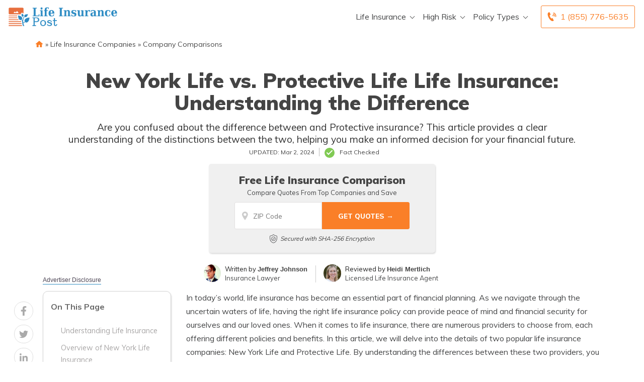

--- FILE ---
content_type: text/html; charset=UTF-8
request_url: https://www.lifeinsurancepost.com/new-york-life-vs-protective-life-life-insurance-understanding-the-difference/
body_size: 34960
content:
<!doctype html>
<html dir="ltr" lang="en-US" prefix="og: https://ogp.me/ns#">
<head><meta charset="UTF-8"><script>if(navigator.userAgent.match(/MSIE|Internet Explorer/i)||navigator.userAgent.match(/Trident\/7\..*?rv:11/i)){var href=document.location.href;if(!href.match(/[?&]nowprocket/)){if(href.indexOf("?")==-1){if(href.indexOf("#")==-1){document.location.href=href+"?nowprocket=1"}else{document.location.href=href.replace("#","?nowprocket=1#")}}else{if(href.indexOf("#")==-1){document.location.href=href+"&nowprocket=1"}else{document.location.href=href.replace("#","&nowprocket=1#")}}}}</script><script>(()=>{class RocketLazyLoadScripts{constructor(){this.v="2.0.2",this.userEvents=["keydown","keyup","mousedown","mouseup","mousemove","mouseover","mouseenter","mouseout","mouseleave","touchmove","touchstart","touchend","touchcancel","wheel","click","dblclick","input","visibilitychange"],this.attributeEvents=["onblur","onclick","oncontextmenu","ondblclick","onfocus","onmousedown","onmouseenter","onmouseleave","onmousemove","onmouseout","onmouseover","onmouseup","onmousewheel","onscroll","onsubmit"]}async t(){this.i(),this.o(),/iP(ad|hone)/.test(navigator.userAgent)&&this.h(),this.u(),this.l(this),this.m(),this.k(this),this.p(this),this._(),await Promise.all([this.R(),this.L()]),this.lastBreath=Date.now(),this.S(this),this.P(),this.D(),this.O(),this.M(),await this.C(this.delayedScripts.normal),await this.C(this.delayedScripts.defer),await this.C(this.delayedScripts.async),this.T("domReady"),await this.F(),await this.j(),await this.I(),this.T("windowLoad"),await this.A(),window.dispatchEvent(new Event("rocket-allScriptsLoaded")),this.everythingLoaded=!0,this.lastTouchEnd&&await new Promise((t=>setTimeout(t,500-Date.now()+this.lastTouchEnd))),this.H(),this.T("all"),this.U(),this.W()}i(){this.CSPIssue=sessionStorage.getItem("rocketCSPIssue"),document.addEventListener("securitypolicyviolation",(t=>{this.CSPIssue||"script-src-elem"!==t.violatedDirective||"data"!==t.blockedURI||(this.CSPIssue=!0,sessionStorage.setItem("rocketCSPIssue",!0))}),{isRocket:!0})}o(){window.addEventListener("pageshow",(t=>{this.persisted=t.persisted,this.realWindowLoadedFired=!0}),{isRocket:!0}),window.addEventListener("pagehide",(()=>{this.onFirstUserAction=null}),{isRocket:!0})}h(){let t;function e(e){t=e}window.addEventListener("touchstart",e,{isRocket:!0}),window.addEventListener("touchend",(function i(o){Math.abs(o.changedTouches[0].pageX-t.changedTouches[0].pageX)<10&&Math.abs(o.changedTouches[0].pageY-t.changedTouches[0].pageY)<10&&o.timeStamp-t.timeStamp<200&&(o.target.dispatchEvent(new PointerEvent("click",{target:o.target,bubbles:!0,cancelable:!0})),event.preventDefault(),window.removeEventListener("touchstart",e,{isRocket:!0}),window.removeEventListener("touchend",i,{isRocket:!0}))}),{isRocket:!0})}q(t){this.userActionTriggered||("mousemove"!==t.type||this.firstMousemoveIgnored?"keyup"===t.type||"mouseover"===t.type||"mouseout"===t.type||(this.userActionTriggered=!0,this.onFirstUserAction&&this.onFirstUserAction()):this.firstMousemoveIgnored=!0),"click"===t.type&&t.preventDefault(),this.savedUserEvents.length>0&&(t.stopPropagation(),t.stopImmediatePropagation()),"touchstart"===this.lastEvent&&"touchend"===t.type&&(this.lastTouchEnd=Date.now()),"click"===t.type&&(this.lastTouchEnd=0),this.lastEvent=t.type,this.savedUserEvents.push(t)}u(){this.savedUserEvents=[],this.userEventHandler=this.q.bind(this),this.userEvents.forEach((t=>window.addEventListener(t,this.userEventHandler,{passive:!1,isRocket:!0})))}U(){this.userEvents.forEach((t=>window.removeEventListener(t,this.userEventHandler,{passive:!1,isRocket:!0}))),this.savedUserEvents.forEach((t=>{t.target.dispatchEvent(new window[t.constructor.name](t.type,t))}))}m(){this.eventsMutationObserver=new MutationObserver((t=>{const e="return false";for(const i of t){if("attributes"===i.type){const t=i.target.getAttribute(i.attributeName);t&&t!==e&&(i.target.setAttribute("data-rocket-"+i.attributeName,t),i.target.setAttribute(i.attributeName,e))}"childList"===i.type&&i.addedNodes.forEach((t=>{if(t.nodeType===Node.ELEMENT_NODE)for(const i of t.attributes)this.attributeEvents.includes(i.name)&&i.value&&""!==i.value&&(t.setAttribute("data-rocket-"+i.name,i.value),t.setAttribute(i.name,e))}))}})),this.eventsMutationObserver.observe(document,{subtree:!0,childList:!0,attributeFilter:this.attributeEvents})}H(){this.eventsMutationObserver.disconnect(),this.attributeEvents.forEach((t=>{document.querySelectorAll("[data-rocket-"+t+"]").forEach((e=>{e.setAttribute(t,e.getAttribute("data-rocket-"+t)),e.removeAttribute("data-rocket-"+t)}))}))}k(t){Object.defineProperty(HTMLElement.prototype,"onclick",{get(){return this.rocketonclick},set(e){this.rocketonclick=e,this.setAttribute(t.everythingLoaded?"onclick":"data-rocket-onclick","this.rocketonclick(event)")}})}S(t){function e(e,i){let o=e[i];e[i]=null,Object.defineProperty(e,i,{get:()=>o,set(s){t.everythingLoaded?o=s:e["rocket"+i]=o=s}})}e(document,"onreadystatechange"),e(window,"onload"),e(window,"onpageshow");try{Object.defineProperty(document,"readyState",{get:()=>t.rocketReadyState,set(e){t.rocketReadyState=e},configurable:!0}),document.readyState="loading"}catch(t){console.log("WPRocket DJE readyState conflict, bypassing")}}l(t){this.originalAddEventListener=EventTarget.prototype.addEventListener,this.originalRemoveEventListener=EventTarget.prototype.removeEventListener,this.savedEventListeners=[],EventTarget.prototype.addEventListener=function(e,i,o){o&&o.isRocket||!t.B(e,this)&&!t.userEvents.includes(e)||t.B(e,this)&&!t.userActionTriggered||e.startsWith("rocket-")?t.originalAddEventListener.call(this,e,i,o):t.savedEventListeners.push({target:this,remove:!1,type:e,func:i,options:o})},EventTarget.prototype.removeEventListener=function(e,i,o){o&&o.isRocket||!t.B(e,this)&&!t.userEvents.includes(e)||t.B(e,this)&&!t.userActionTriggered||e.startsWith("rocket-")?t.originalRemoveEventListener.call(this,e,i,o):t.savedEventListeners.push({target:this,remove:!0,type:e,func:i,options:o})}}T(t){"all"===t&&(EventTarget.prototype.addEventListener=this.originalAddEventListener,EventTarget.prototype.removeEventListener=this.originalRemoveEventListener),this.savedEventListeners=this.savedEventListeners.filter((e=>{let i=e.type,o=e.target||window;return"domReady"===t&&"DOMContentLoaded"!==i&&"readystatechange"!==i||("windowLoad"===t&&"load"!==i&&"readystatechange"!==i&&"pageshow"!==i||(this.B(i,o)&&(i="rocket-"+i),e.remove?o.removeEventListener(i,e.func,e.options):o.addEventListener(i,e.func,e.options),!1))}))}p(t){let e;function i(e){return t.everythingLoaded?e:e.split(" ").map((t=>"load"===t||t.startsWith("load.")?"rocket-jquery-load":t)).join(" ")}function o(o){function s(e){const s=o.fn[e];o.fn[e]=o.fn.init.prototype[e]=function(){return this[0]===window&&t.userActionTriggered&&("string"==typeof arguments[0]||arguments[0]instanceof String?arguments[0]=i(arguments[0]):"object"==typeof arguments[0]&&Object.keys(arguments[0]).forEach((t=>{const e=arguments[0][t];delete arguments[0][t],arguments[0][i(t)]=e}))),s.apply(this,arguments),this}}if(o&&o.fn&&!t.allJQueries.includes(o)){const e={DOMContentLoaded:[],"rocket-DOMContentLoaded":[]};for(const t in e)document.addEventListener(t,(()=>{e[t].forEach((t=>t()))}),{isRocket:!0});o.fn.ready=o.fn.init.prototype.ready=function(i){function s(){parseInt(o.fn.jquery)>2?setTimeout((()=>i.bind(document)(o))):i.bind(document)(o)}return t.realDomReadyFired?!t.userActionTriggered||t.fauxDomReadyFired?s():e["rocket-DOMContentLoaded"].push(s):e.DOMContentLoaded.push(s),o([])},s("on"),s("one"),s("off"),t.allJQueries.push(o)}e=o}t.allJQueries=[],o(window.jQuery),Object.defineProperty(window,"jQuery",{get:()=>e,set(t){o(t)}})}P(){const t=new Map;document.write=document.writeln=function(e){const i=document.currentScript,o=document.createRange(),s=i.parentElement;let n=t.get(i);void 0===n&&(n=i.nextSibling,t.set(i,n));const a=document.createDocumentFragment();o.setStart(a,0),a.appendChild(o.createContextualFragment(e)),s.insertBefore(a,n)}}async R(){return new Promise((t=>{this.userActionTriggered?t():this.onFirstUserAction=t}))}async L(){return new Promise((t=>{document.addEventListener("DOMContentLoaded",(()=>{this.realDomReadyFired=!0,t()}),{isRocket:!0})}))}async I(){return this.realWindowLoadedFired?Promise.resolve():new Promise((t=>{window.addEventListener("load",t,{isRocket:!0})}))}M(){this.pendingScripts=[];this.scriptsMutationObserver=new MutationObserver((t=>{for(const e of t)e.addedNodes.forEach((t=>{"SCRIPT"!==t.tagName||t.noModule||t.isWPRocket||this.pendingScripts.push({script:t,promise:new Promise((e=>{const i=()=>{const i=this.pendingScripts.findIndex((e=>e.script===t));i>=0&&this.pendingScripts.splice(i,1),e()};t.addEventListener("load",i,{isRocket:!0}),t.addEventListener("error",i,{isRocket:!0}),setTimeout(i,1e3)}))})}))})),this.scriptsMutationObserver.observe(document,{childList:!0,subtree:!0})}async j(){await this.J(),this.pendingScripts.length?(await this.pendingScripts[0].promise,await this.j()):this.scriptsMutationObserver.disconnect()}D(){this.delayedScripts={normal:[],async:[],defer:[]},document.querySelectorAll("script[type$=rocketlazyloadscript]").forEach((t=>{t.hasAttribute("data-rocket-src")?t.hasAttribute("async")&&!1!==t.async?this.delayedScripts.async.push(t):t.hasAttribute("defer")&&!1!==t.defer||"module"===t.getAttribute("data-rocket-type")?this.delayedScripts.defer.push(t):this.delayedScripts.normal.push(t):this.delayedScripts.normal.push(t)}))}async _(){await this.L();let t=[];document.querySelectorAll("script[type$=rocketlazyloadscript][data-rocket-src]").forEach((e=>{let i=e.getAttribute("data-rocket-src");if(i&&!i.startsWith("data:")){i.startsWith("//")&&(i=location.protocol+i);try{const o=new URL(i).origin;o!==location.origin&&t.push({src:o,crossOrigin:e.crossOrigin||"module"===e.getAttribute("data-rocket-type")})}catch(t){}}})),t=[...new Map(t.map((t=>[JSON.stringify(t),t]))).values()],this.N(t,"preconnect")}async $(t){if(await this.G(),!0!==t.noModule||!("noModule"in HTMLScriptElement.prototype))return new Promise((e=>{let i;function o(){(i||t).setAttribute("data-rocket-status","executed"),e()}try{if(navigator.userAgent.includes("Firefox/")||""===navigator.vendor||this.CSPIssue)i=document.createElement("script"),[...t.attributes].forEach((t=>{let e=t.nodeName;"type"!==e&&("data-rocket-type"===e&&(e="type"),"data-rocket-src"===e&&(e="src"),i.setAttribute(e,t.nodeValue))})),t.text&&(i.text=t.text),t.nonce&&(i.nonce=t.nonce),i.hasAttribute("src")?(i.addEventListener("load",o,{isRocket:!0}),i.addEventListener("error",(()=>{i.setAttribute("data-rocket-status","failed-network"),e()}),{isRocket:!0}),setTimeout((()=>{i.isConnected||e()}),1)):(i.text=t.text,o()),i.isWPRocket=!0,t.parentNode.replaceChild(i,t);else{const i=t.getAttribute("data-rocket-type"),s=t.getAttribute("data-rocket-src");i?(t.type=i,t.removeAttribute("data-rocket-type")):t.removeAttribute("type"),t.addEventListener("load",o,{isRocket:!0}),t.addEventListener("error",(i=>{this.CSPIssue&&i.target.src.startsWith("data:")?(console.log("WPRocket: CSP fallback activated"),t.removeAttribute("src"),this.$(t).then(e)):(t.setAttribute("data-rocket-status","failed-network"),e())}),{isRocket:!0}),s?(t.fetchPriority="high",t.removeAttribute("data-rocket-src"),t.src=s):t.src="data:text/javascript;base64,"+window.btoa(unescape(encodeURIComponent(t.text)))}}catch(i){t.setAttribute("data-rocket-status","failed-transform"),e()}}));t.setAttribute("data-rocket-status","skipped")}async C(t){const e=t.shift();return e?(e.isConnected&&await this.$(e),this.C(t)):Promise.resolve()}O(){this.N([...this.delayedScripts.normal,...this.delayedScripts.defer,...this.delayedScripts.async],"preload")}N(t,e){this.trash=this.trash||[];let i=!0;var o=document.createDocumentFragment();t.forEach((t=>{const s=t.getAttribute&&t.getAttribute("data-rocket-src")||t.src;if(s&&!s.startsWith("data:")){const n=document.createElement("link");n.href=s,n.rel=e,"preconnect"!==e&&(n.as="script",n.fetchPriority=i?"high":"low"),t.getAttribute&&"module"===t.getAttribute("data-rocket-type")&&(n.crossOrigin=!0),t.crossOrigin&&(n.crossOrigin=t.crossOrigin),t.integrity&&(n.integrity=t.integrity),t.nonce&&(n.nonce=t.nonce),o.appendChild(n),this.trash.push(n),i=!1}})),document.head.appendChild(o)}W(){this.trash.forEach((t=>t.remove()))}async F(){try{document.readyState="interactive"}catch(t){}this.fauxDomReadyFired=!0;try{await this.G(),document.dispatchEvent(new Event("rocket-readystatechange")),await this.G(),document.rocketonreadystatechange&&document.rocketonreadystatechange(),await this.G(),document.dispatchEvent(new Event("rocket-DOMContentLoaded")),await this.G(),window.dispatchEvent(new Event("rocket-DOMContentLoaded"))}catch(t){console.error(t)}}async A(){try{document.readyState="complete"}catch(t){}try{await this.G(),document.dispatchEvent(new Event("rocket-readystatechange")),await this.G(),document.rocketonreadystatechange&&document.rocketonreadystatechange(),await this.G(),window.dispatchEvent(new Event("rocket-load")),await this.G(),window.rocketonload&&window.rocketonload(),await this.G(),this.allJQueries.forEach((t=>t(window).trigger("rocket-jquery-load"))),await this.G();const t=new Event("rocket-pageshow");t.persisted=this.persisted,window.dispatchEvent(t),await this.G(),window.rocketonpageshow&&window.rocketonpageshow({persisted:this.persisted})}catch(t){console.error(t)}}async G(){Date.now()-this.lastBreath>45&&(await this.J(),this.lastBreath=Date.now())}async J(){return document.hidden?new Promise((t=>setTimeout(t))):new Promise((t=>requestAnimationFrame(t)))}B(t,e){return e===document&&"readystatechange"===t||(e===document&&"DOMContentLoaded"===t||(e===window&&"DOMContentLoaded"===t||(e===window&&"load"===t||e===window&&"pageshow"===t)))}static run(){(new RocketLazyLoadScripts).t()}}RocketLazyLoadScripts.run()})();</script>
	
	<meta name="viewport" content="width=device-width, initial-scale=1">
	<link rel="profile" href="https://gmpg.org/xfn/11">

	<title>New York Life vs. Protective Life Life Insurance: Understanding the Difference | LifeInsurancePost.com</title><link rel="preload" data-rocket-preload as="image" href="https://www.lifeinsurancepost.com/wp-content/themes/aiorg/img/shield-big.svg" fetchpriority="high"><link rel="preload" data-rocket-preload as="style" href="https://fonts.googleapis.com/css?family=Montserrat&#038;display=swap" /><style id="" media="print" onload="this.media='all'">/* cyrillic-ext */
@font-face {
  font-family: 'Montserrat';
  font-style: normal;
  font-weight: 400;
  font-display: swap;
  src: url(/fonts.gstatic.com/s/montserrat/v31/JTUHjIg1_i6t8kCHKm4532VJOt5-QNFgpCtr6Hw0aXp-p7K4KLjztg.woff2) format('woff2');
  unicode-range: U+0460-052F, U+1C80-1C8A, U+20B4, U+2DE0-2DFF, U+A640-A69F, U+FE2E-FE2F;
}
/* cyrillic */
@font-face {
  font-family: 'Montserrat';
  font-style: normal;
  font-weight: 400;
  font-display: swap;
  src: url(/fonts.gstatic.com/s/montserrat/v31/JTUHjIg1_i6t8kCHKm4532VJOt5-QNFgpCtr6Hw9aXp-p7K4KLjztg.woff2) format('woff2');
  unicode-range: U+0301, U+0400-045F, U+0490-0491, U+04B0-04B1, U+2116;
}
/* vietnamese */
@font-face {
  font-family: 'Montserrat';
  font-style: normal;
  font-weight: 400;
  font-display: swap;
  src: url(/fonts.gstatic.com/s/montserrat/v31/JTUHjIg1_i6t8kCHKm4532VJOt5-QNFgpCtr6Hw2aXp-p7K4KLjztg.woff2) format('woff2');
  unicode-range: U+0102-0103, U+0110-0111, U+0128-0129, U+0168-0169, U+01A0-01A1, U+01AF-01B0, U+0300-0301, U+0303-0304, U+0308-0309, U+0323, U+0329, U+1EA0-1EF9, U+20AB;
}
/* latin-ext */
@font-face {
  font-family: 'Montserrat';
  font-style: normal;
  font-weight: 400;
  font-display: swap;
  src: url(/fonts.gstatic.com/s/montserrat/v31/JTUHjIg1_i6t8kCHKm4532VJOt5-QNFgpCtr6Hw3aXp-p7K4KLjztg.woff2) format('woff2');
  unicode-range: U+0100-02BA, U+02BD-02C5, U+02C7-02CC, U+02CE-02D7, U+02DD-02FF, U+0304, U+0308, U+0329, U+1D00-1DBF, U+1E00-1E9F, U+1EF2-1EFF, U+2020, U+20A0-20AB, U+20AD-20C0, U+2113, U+2C60-2C7F, U+A720-A7FF;
}
/* latin */
@font-face {
  font-family: 'Montserrat';
  font-style: normal;
  font-weight: 400;
  font-display: swap;
  src: url(/fonts.gstatic.com/s/montserrat/v31/JTUHjIg1_i6t8kCHKm4532VJOt5-QNFgpCtr6Hw5aXp-p7K4KLg.woff2) format('woff2');
  unicode-range: U+0000-00FF, U+0131, U+0152-0153, U+02BB-02BC, U+02C6, U+02DA, U+02DC, U+0304, U+0308, U+0329, U+2000-206F, U+20AC, U+2122, U+2191, U+2193, U+2212, U+2215, U+FEFF, U+FFFD;
}
</style><noscript><link rel="stylesheet" href="https://fonts.googleapis.com/css?family=Montserrat&#038;display=swap" /></noscript><link rel="preload" data-rocket-preload as="style" href="https://fonts.googleapis.com/css2?family=Muli%3Awght%40400%3B500%3B600%3B700%3B800%3B900&#038;ver=1.1.12.61&#038;display=swap" /><style id="" media="print" onload="this.media='all'">/* vietnamese */
@font-face {
  font-family: 'Muli';
  font-style: normal;
  font-weight: 400;
  font-display: swap;
  src: url(/fonts.gstatic.com/s/muli/v34/7Auwp_0qiz-afT3GLQjUwkQ1OQ.woff2) format('woff2');
  unicode-range: U+0102-0103, U+0110-0111, U+0128-0129, U+0168-0169, U+01A0-01A1, U+01AF-01B0, U+0300-0301, U+0303-0304, U+0308-0309, U+0323, U+0329, U+1EA0-1EF9, U+20AB;
}
/* latin-ext */
@font-face {
  font-family: 'Muli';
  font-style: normal;
  font-weight: 400;
  font-display: swap;
  src: url(/fonts.gstatic.com/s/muli/v34/7Auwp_0qiz-afTzGLQjUwkQ1OQ.woff2) format('woff2');
  unicode-range: U+0100-02BA, U+02BD-02C5, U+02C7-02CC, U+02CE-02D7, U+02DD-02FF, U+0304, U+0308, U+0329, U+1D00-1DBF, U+1E00-1E9F, U+1EF2-1EFF, U+2020, U+20A0-20AB, U+20AD-20C0, U+2113, U+2C60-2C7F, U+A720-A7FF;
}
/* latin */
@font-face {
  font-family: 'Muli';
  font-style: normal;
  font-weight: 400;
  font-display: swap;
  src: url(/fonts.gstatic.com/s/muli/v34/7Auwp_0qiz-afTLGLQjUwkQ.woff2) format('woff2');
  unicode-range: U+0000-00FF, U+0131, U+0152-0153, U+02BB-02BC, U+02C6, U+02DA, U+02DC, U+0304, U+0308, U+0329, U+2000-206F, U+20AC, U+2122, U+2191, U+2193, U+2212, U+2215, U+FEFF, U+FFFD;
}
/* vietnamese */
@font-face {
  font-family: 'Muli';
  font-style: normal;
  font-weight: 500;
  font-display: swap;
  src: url(/fonts.gstatic.com/s/muli/v34/7Auwp_0qiz-afT3GLQjUwkQ1OQ.woff2) format('woff2');
  unicode-range: U+0102-0103, U+0110-0111, U+0128-0129, U+0168-0169, U+01A0-01A1, U+01AF-01B0, U+0300-0301, U+0303-0304, U+0308-0309, U+0323, U+0329, U+1EA0-1EF9, U+20AB;
}
/* latin-ext */
@font-face {
  font-family: 'Muli';
  font-style: normal;
  font-weight: 500;
  font-display: swap;
  src: url(/fonts.gstatic.com/s/muli/v34/7Auwp_0qiz-afTzGLQjUwkQ1OQ.woff2) format('woff2');
  unicode-range: U+0100-02BA, U+02BD-02C5, U+02C7-02CC, U+02CE-02D7, U+02DD-02FF, U+0304, U+0308, U+0329, U+1D00-1DBF, U+1E00-1E9F, U+1EF2-1EFF, U+2020, U+20A0-20AB, U+20AD-20C0, U+2113, U+2C60-2C7F, U+A720-A7FF;
}
/* latin */
@font-face {
  font-family: 'Muli';
  font-style: normal;
  font-weight: 500;
  font-display: swap;
  src: url(/fonts.gstatic.com/s/muli/v34/7Auwp_0qiz-afTLGLQjUwkQ.woff2) format('woff2');
  unicode-range: U+0000-00FF, U+0131, U+0152-0153, U+02BB-02BC, U+02C6, U+02DA, U+02DC, U+0304, U+0308, U+0329, U+2000-206F, U+20AC, U+2122, U+2191, U+2193, U+2212, U+2215, U+FEFF, U+FFFD;
}
/* vietnamese */
@font-face {
  font-family: 'Muli';
  font-style: normal;
  font-weight: 600;
  font-display: swap;
  src: url(/fonts.gstatic.com/s/muli/v34/7Auwp_0qiz-afT3GLQjUwkQ1OQ.woff2) format('woff2');
  unicode-range: U+0102-0103, U+0110-0111, U+0128-0129, U+0168-0169, U+01A0-01A1, U+01AF-01B0, U+0300-0301, U+0303-0304, U+0308-0309, U+0323, U+0329, U+1EA0-1EF9, U+20AB;
}
/* latin-ext */
@font-face {
  font-family: 'Muli';
  font-style: normal;
  font-weight: 600;
  font-display: swap;
  src: url(/fonts.gstatic.com/s/muli/v34/7Auwp_0qiz-afTzGLQjUwkQ1OQ.woff2) format('woff2');
  unicode-range: U+0100-02BA, U+02BD-02C5, U+02C7-02CC, U+02CE-02D7, U+02DD-02FF, U+0304, U+0308, U+0329, U+1D00-1DBF, U+1E00-1E9F, U+1EF2-1EFF, U+2020, U+20A0-20AB, U+20AD-20C0, U+2113, U+2C60-2C7F, U+A720-A7FF;
}
/* latin */
@font-face {
  font-family: 'Muli';
  font-style: normal;
  font-weight: 600;
  font-display: swap;
  src: url(/fonts.gstatic.com/s/muli/v34/7Auwp_0qiz-afTLGLQjUwkQ.woff2) format('woff2');
  unicode-range: U+0000-00FF, U+0131, U+0152-0153, U+02BB-02BC, U+02C6, U+02DA, U+02DC, U+0304, U+0308, U+0329, U+2000-206F, U+20AC, U+2122, U+2191, U+2193, U+2212, U+2215, U+FEFF, U+FFFD;
}
/* vietnamese */
@font-face {
  font-family: 'Muli';
  font-style: normal;
  font-weight: 700;
  font-display: swap;
  src: url(/fonts.gstatic.com/s/muli/v34/7Auwp_0qiz-afT3GLQjUwkQ1OQ.woff2) format('woff2');
  unicode-range: U+0102-0103, U+0110-0111, U+0128-0129, U+0168-0169, U+01A0-01A1, U+01AF-01B0, U+0300-0301, U+0303-0304, U+0308-0309, U+0323, U+0329, U+1EA0-1EF9, U+20AB;
}
/* latin-ext */
@font-face {
  font-family: 'Muli';
  font-style: normal;
  font-weight: 700;
  font-display: swap;
  src: url(/fonts.gstatic.com/s/muli/v34/7Auwp_0qiz-afTzGLQjUwkQ1OQ.woff2) format('woff2');
  unicode-range: U+0100-02BA, U+02BD-02C5, U+02C7-02CC, U+02CE-02D7, U+02DD-02FF, U+0304, U+0308, U+0329, U+1D00-1DBF, U+1E00-1E9F, U+1EF2-1EFF, U+2020, U+20A0-20AB, U+20AD-20C0, U+2113, U+2C60-2C7F, U+A720-A7FF;
}
/* latin */
@font-face {
  font-family: 'Muli';
  font-style: normal;
  font-weight: 700;
  font-display: swap;
  src: url(/fonts.gstatic.com/s/muli/v34/7Auwp_0qiz-afTLGLQjUwkQ.woff2) format('woff2');
  unicode-range: U+0000-00FF, U+0131, U+0152-0153, U+02BB-02BC, U+02C6, U+02DA, U+02DC, U+0304, U+0308, U+0329, U+2000-206F, U+20AC, U+2122, U+2191, U+2193, U+2212, U+2215, U+FEFF, U+FFFD;
}
/* vietnamese */
@font-face {
  font-family: 'Muli';
  font-style: normal;
  font-weight: 800;
  font-display: swap;
  src: url(/fonts.gstatic.com/s/muli/v34/7Auwp_0qiz-afT3GLQjUwkQ1OQ.woff2) format('woff2');
  unicode-range: U+0102-0103, U+0110-0111, U+0128-0129, U+0168-0169, U+01A0-01A1, U+01AF-01B0, U+0300-0301, U+0303-0304, U+0308-0309, U+0323, U+0329, U+1EA0-1EF9, U+20AB;
}
/* latin-ext */
@font-face {
  font-family: 'Muli';
  font-style: normal;
  font-weight: 800;
  font-display: swap;
  src: url(/fonts.gstatic.com/s/muli/v34/7Auwp_0qiz-afTzGLQjUwkQ1OQ.woff2) format('woff2');
  unicode-range: U+0100-02BA, U+02BD-02C5, U+02C7-02CC, U+02CE-02D7, U+02DD-02FF, U+0304, U+0308, U+0329, U+1D00-1DBF, U+1E00-1E9F, U+1EF2-1EFF, U+2020, U+20A0-20AB, U+20AD-20C0, U+2113, U+2C60-2C7F, U+A720-A7FF;
}
/* latin */
@font-face {
  font-family: 'Muli';
  font-style: normal;
  font-weight: 800;
  font-display: swap;
  src: url(/fonts.gstatic.com/s/muli/v34/7Auwp_0qiz-afTLGLQjUwkQ.woff2) format('woff2');
  unicode-range: U+0000-00FF, U+0131, U+0152-0153, U+02BB-02BC, U+02C6, U+02DA, U+02DC, U+0304, U+0308, U+0329, U+2000-206F, U+20AC, U+2122, U+2191, U+2193, U+2212, U+2215, U+FEFF, U+FFFD;
}
/* vietnamese */
@font-face {
  font-family: 'Muli';
  font-style: normal;
  font-weight: 900;
  font-display: swap;
  src: url(/fonts.gstatic.com/s/muli/v34/7Auwp_0qiz-afT3GLQjUwkQ1OQ.woff2) format('woff2');
  unicode-range: U+0102-0103, U+0110-0111, U+0128-0129, U+0168-0169, U+01A0-01A1, U+01AF-01B0, U+0300-0301, U+0303-0304, U+0308-0309, U+0323, U+0329, U+1EA0-1EF9, U+20AB;
}
/* latin-ext */
@font-face {
  font-family: 'Muli';
  font-style: normal;
  font-weight: 900;
  font-display: swap;
  src: url(/fonts.gstatic.com/s/muli/v34/7Auwp_0qiz-afTzGLQjUwkQ1OQ.woff2) format('woff2');
  unicode-range: U+0100-02BA, U+02BD-02C5, U+02C7-02CC, U+02CE-02D7, U+02DD-02FF, U+0304, U+0308, U+0329, U+1D00-1DBF, U+1E00-1E9F, U+1EF2-1EFF, U+2020, U+20A0-20AB, U+20AD-20C0, U+2113, U+2C60-2C7F, U+A720-A7FF;
}
/* latin */
@font-face {
  font-family: 'Muli';
  font-style: normal;
  font-weight: 900;
  font-display: swap;
  src: url(/fonts.gstatic.com/s/muli/v34/7Auwp_0qiz-afTLGLQjUwkQ.woff2) format('woff2');
  unicode-range: U+0000-00FF, U+0131, U+0152-0153, U+02BB-02BC, U+02C6, U+02DA, U+02DC, U+0304, U+0308, U+0329, U+2000-206F, U+20AC, U+2122, U+2191, U+2193, U+2212, U+2215, U+FEFF, U+FFFD;
}
</style><noscript><link rel="stylesheet" href="https://fonts.googleapis.com/css2?family=Muli%3Awght%40400%3B500%3B600%3B700%3B800%3B900&#038;ver=1.1.12.61&#038;display=swap" /></noscript>
	<style>img:is([sizes="auto" i], [sizes^="auto," i]) { contain-intrinsic-size: 3000px 1500px }</style>
	
		<!-- All in One SEO Pro 4.8.6 - aioseo.com -->
	<meta name="description" content="Discover the key differences between New York Life and Protective Life life insurance policies." />
	<meta name="robots" content="max-snippet:-1, max-image-preview:large, max-video-preview:-1" />
	<meta name="author" content="Nate Hirai"/>
	<link rel="canonical" href="https://www.lifeinsurancepost.com/new-york-life-vs-protective-life-life-insurance-understanding-the-difference/" />
	<meta name="generator" content="All in One SEO Pro (AIOSEO) 4.8.6" />
		<meta property="og:locale" content="en_US" />
		<meta property="og:site_name" content="Life Insurance Post - LifeInsurancePost.com" />
		<meta property="og:type" content="article" />
		<meta property="og:title" content="New York Life vs. Protective Life Life Insurance: Understanding the Difference | LifeInsurancePost.com" />
		<meta property="og:description" content="Discover the key differences between New York Life and Protective Life life insurance policies." />
		<meta property="og:url" content="https://www.lifeinsurancepost.com/new-york-life-vs-protective-life-life-insurance-understanding-the-difference/" />
		<meta property="og:image" content="https://www.lifeinsurancepost.com/wp-content/uploads/2020/10/lifeinsurancepost-logo.png" />
		<meta property="og:image:secure_url" content="https://www.lifeinsurancepost.com/wp-content/uploads/2020/10/lifeinsurancepost-logo.png" />
		<meta property="article:published_time" content="2023-09-18T12:30:00+00:00" />
		<meta property="article:modified_time" content="2024-03-02T01:25:49+00:00" />
		<meta name="twitter:card" content="summary" />
		<meta name="twitter:site" content="@LifeInsPost" />
		<meta name="twitter:title" content="New York Life vs. Protective Life Life Insurance: Understanding the Difference | LifeInsurancePost.com" />
		<meta name="twitter:description" content="Discover the key differences between New York Life and Protective Life life insurance policies." />
		<meta name="twitter:creator" content="@LifeInsPost" />
		<meta name="twitter:image" content="https://www.lifeinsurancepost.com/wp-content/uploads/2020/10/lifeinsurancepost-logo.png" />
		<script type="application/ld+json" class="aioseo-schema">
			{"@context":"https:\/\/schema.org","@graph":[{"@type":"Article","@id":"https:\/\/www.lifeinsurancepost.com\/new-york-life-vs-protective-life-life-insurance-understanding-the-difference\/#article","name":"New York Life vs. Protective Life Life Insurance: Understanding the Difference | LifeInsurancePost.com","headline":"New York Life vs. Protective Life Life Insurance: Understanding the Difference","author":{"@id":"https:\/\/www.lifeinsurancepost.com\/author\/nate-hiraiquote-com\/#author"},"publisher":{"@id":"https:\/\/www.lifeinsurancepost.com\/#organization"},"image":{"@type":"ImageObject","url":"https:\/\/www.lifeinsurancepost.com\/wp-content\/uploads\/2020\/10\/lifeinsurancepost-logo.png","@id":"https:\/\/www.lifeinsurancepost.com\/#articleImage","width":285,"height":53},"datePublished":"2023-09-18T12:30:00+00:00","dateModified":"2024-03-02T01:25:49+00:00","inLanguage":"en-US","mainEntityOfPage":{"@id":"https:\/\/www.lifeinsurancepost.com\/new-york-life-vs-protective-life-life-insurance-understanding-the-difference\/#webpage"},"isPartOf":{"@id":"https:\/\/www.lifeinsurancepost.com\/new-york-life-vs-protective-life-life-insurance-understanding-the-difference\/#webpage"},"articleSection":"Company Comparisons"},{"@type":"BreadcrumbList","@id":"https:\/\/www.lifeinsurancepost.com\/new-york-life-vs-protective-life-life-insurance-understanding-the-difference\/#breadcrumblist","itemListElement":[{"@type":"ListItem","@id":"https:\/\/www.lifeinsurancepost.com#listItem","position":1,"name":"Home","item":"https:\/\/www.lifeinsurancepost.com","nextItem":{"@type":"ListItem","@id":"https:\/\/www.lifeinsurancepost.com\/category\/life-insurance-companies\/#listItem","name":"Life Insurance Companies"}},{"@type":"ListItem","@id":"https:\/\/www.lifeinsurancepost.com\/category\/life-insurance-companies\/#listItem","position":2,"name":"Life Insurance Companies","item":"https:\/\/www.lifeinsurancepost.com\/category\/life-insurance-companies\/","nextItem":{"@type":"ListItem","@id":"https:\/\/www.lifeinsurancepost.com\/category\/life-insurance-companies\/company-comparisons\/#listItem","name":"Company Comparisons"},"previousItem":{"@type":"ListItem","@id":"https:\/\/www.lifeinsurancepost.com#listItem","name":"Home"}},{"@type":"ListItem","@id":"https:\/\/www.lifeinsurancepost.com\/category\/life-insurance-companies\/company-comparisons\/#listItem","position":3,"name":"Company Comparisons","previousItem":{"@type":"ListItem","@id":"https:\/\/www.lifeinsurancepost.com\/category\/life-insurance-companies\/#listItem","name":"Life Insurance Companies"}}]},{"@type":"Organization","@id":"https:\/\/www.lifeinsurancepost.com\/#organization","name":"Life Insurance Post","description":"LifeInsurancePost.com","url":"https:\/\/www.lifeinsurancepost.com\/","logo":{"@type":"ImageObject","url":"https:\/\/www.lifeinsurancepost.com\/wp-content\/uploads\/2020\/10\/lifeinsurancepost-logo.png","@id":"https:\/\/www.lifeinsurancepost.com\/new-york-life-vs-protective-life-life-insurance-understanding-the-difference\/#organizationLogo","width":285,"height":53},"image":{"@id":"https:\/\/www.lifeinsurancepost.com\/new-york-life-vs-protective-life-life-insurance-understanding-the-difference\/#organizationLogo"},"sameAs":["https:\/\/twitter.com\/LifeInsPost"]},{"@type":"Person","@id":"https:\/\/www.lifeinsurancepost.com\/author\/nate-hiraiquote-com\/#author","url":"https:\/\/www.lifeinsurancepost.com\/author\/nate-hiraiquote-com\/","name":"Nate Hirai","image":{"@type":"ImageObject","@id":"https:\/\/www.lifeinsurancepost.com\/new-york-life-vs-protective-life-life-insurance-understanding-the-difference\/#authorImage","url":"https:\/\/secure.gravatar.com\/avatar\/9b0b74e4e01f0209f5fa74183a36eabc7d57f0433f4f6e1165ff7929cc818b4b?s=96&d=mm&r=g","width":96,"height":96,"caption":"Nate Hirai"}},{"@type":"WebPage","@id":"https:\/\/www.lifeinsurancepost.com\/new-york-life-vs-protective-life-life-insurance-understanding-the-difference\/#webpage","url":"https:\/\/www.lifeinsurancepost.com\/new-york-life-vs-protective-life-life-insurance-understanding-the-difference\/","name":"New York Life vs. Protective Life Life Insurance: Understanding the Difference | LifeInsurancePost.com","description":"Discover the key differences between New York Life and Protective Life life insurance policies.","inLanguage":"en-US","isPartOf":{"@id":"https:\/\/www.lifeinsurancepost.com\/#website"},"breadcrumb":{"@id":"https:\/\/www.lifeinsurancepost.com\/new-york-life-vs-protective-life-life-insurance-understanding-the-difference\/#breadcrumblist"},"author":{"@id":"https:\/\/www.lifeinsurancepost.com\/author\/nate-hiraiquote-com\/#author"},"creator":{"@id":"https:\/\/www.lifeinsurancepost.com\/author\/nate-hiraiquote-com\/#author"},"datePublished":"2023-09-18T12:30:00+00:00","dateModified":"2024-03-02T01:25:49+00:00"},{"@type":"WebSite","@id":"https:\/\/www.lifeinsurancepost.com\/#website","url":"https:\/\/www.lifeinsurancepost.com\/","name":"Life Insurance Post","description":"LifeInsurancePost.com","inLanguage":"en-US","publisher":{"@id":"https:\/\/www.lifeinsurancepost.com\/#organization"}}]}
		</script>
		<!-- All in One SEO Pro -->

<link rel='dns-prefetch' href='//ajax.googleapis.com' />
<link rel='dns-prefetch' href='//cdnjs.cloudflare.com' />
<link rel='dns-prefetch' href='//fonts.googleapis.com' />
<link href='https://fonts.gstatic.com' crossorigin rel='preconnect' />
<link rel="alternate" type="application/rss+xml" title="Life Insurance Post &raquo; Feed" href="https://www.lifeinsurancepost.com/feed/" />
<link rel="alternate" type="application/rss+xml" title="Life Insurance Post &raquo; Comments Feed" href="https://www.lifeinsurancepost.com/comments/feed/" />
<style id='classic-theme-styles-inline-css'>
/*! This file is auto-generated */
.wp-block-button__link{color:#fff;background-color:#32373c;border-radius:9999px;box-shadow:none;text-decoration:none;padding:calc(.667em + 2px) calc(1.333em + 2px);font-size:1.125em}.wp-block-file__button{background:#32373c;color:#fff;text-decoration:none}
</style>
<style id='global-styles-inline-css'>
:root{--wp--preset--aspect-ratio--square: 1;--wp--preset--aspect-ratio--4-3: 4/3;--wp--preset--aspect-ratio--3-4: 3/4;--wp--preset--aspect-ratio--3-2: 3/2;--wp--preset--aspect-ratio--2-3: 2/3;--wp--preset--aspect-ratio--16-9: 16/9;--wp--preset--aspect-ratio--9-16: 9/16;--wp--preset--color--black: #000000;--wp--preset--color--cyan-bluish-gray: #abb8c3;--wp--preset--color--white: #ffffff;--wp--preset--color--pale-pink: #f78da7;--wp--preset--color--vivid-red: #cf2e2e;--wp--preset--color--luminous-vivid-orange: #ff6900;--wp--preset--color--luminous-vivid-amber: #fcb900;--wp--preset--color--light-green-cyan: #7bdcb5;--wp--preset--color--vivid-green-cyan: #00d084;--wp--preset--color--pale-cyan-blue: #8ed1fc;--wp--preset--color--vivid-cyan-blue: #0693e3;--wp--preset--color--vivid-purple: #9b51e0;--wp--preset--gradient--vivid-cyan-blue-to-vivid-purple: linear-gradient(135deg,rgba(6,147,227,1) 0%,rgb(155,81,224) 100%);--wp--preset--gradient--light-green-cyan-to-vivid-green-cyan: linear-gradient(135deg,rgb(122,220,180) 0%,rgb(0,208,130) 100%);--wp--preset--gradient--luminous-vivid-amber-to-luminous-vivid-orange: linear-gradient(135deg,rgba(252,185,0,1) 0%,rgba(255,105,0,1) 100%);--wp--preset--gradient--luminous-vivid-orange-to-vivid-red: linear-gradient(135deg,rgba(255,105,0,1) 0%,rgb(207,46,46) 100%);--wp--preset--gradient--very-light-gray-to-cyan-bluish-gray: linear-gradient(135deg,rgb(238,238,238) 0%,rgb(169,184,195) 100%);--wp--preset--gradient--cool-to-warm-spectrum: linear-gradient(135deg,rgb(74,234,220) 0%,rgb(151,120,209) 20%,rgb(207,42,186) 40%,rgb(238,44,130) 60%,rgb(251,105,98) 80%,rgb(254,248,76) 100%);--wp--preset--gradient--blush-light-purple: linear-gradient(135deg,rgb(255,206,236) 0%,rgb(152,150,240) 100%);--wp--preset--gradient--blush-bordeaux: linear-gradient(135deg,rgb(254,205,165) 0%,rgb(254,45,45) 50%,rgb(107,0,62) 100%);--wp--preset--gradient--luminous-dusk: linear-gradient(135deg,rgb(255,203,112) 0%,rgb(199,81,192) 50%,rgb(65,88,208) 100%);--wp--preset--gradient--pale-ocean: linear-gradient(135deg,rgb(255,245,203) 0%,rgb(182,227,212) 50%,rgb(51,167,181) 100%);--wp--preset--gradient--electric-grass: linear-gradient(135deg,rgb(202,248,128) 0%,rgb(113,206,126) 100%);--wp--preset--gradient--midnight: linear-gradient(135deg,rgb(2,3,129) 0%,rgb(40,116,252) 100%);--wp--preset--font-size--small: 13px;--wp--preset--font-size--medium: 20px;--wp--preset--font-size--large: 36px;--wp--preset--font-size--x-large: 42px;--wp--preset--spacing--20: 0.44rem;--wp--preset--spacing--30: 0.67rem;--wp--preset--spacing--40: 1rem;--wp--preset--spacing--50: 1.5rem;--wp--preset--spacing--60: 2.25rem;--wp--preset--spacing--70: 3.38rem;--wp--preset--spacing--80: 5.06rem;--wp--preset--shadow--natural: 6px 6px 9px rgba(0, 0, 0, 0.2);--wp--preset--shadow--deep: 12px 12px 50px rgba(0, 0, 0, 0.4);--wp--preset--shadow--sharp: 6px 6px 0px rgba(0, 0, 0, 0.2);--wp--preset--shadow--outlined: 6px 6px 0px -3px rgba(255, 255, 255, 1), 6px 6px rgba(0, 0, 0, 1);--wp--preset--shadow--crisp: 6px 6px 0px rgba(0, 0, 0, 1);}:where(.is-layout-flex){gap: 0.5em;}:where(.is-layout-grid){gap: 0.5em;}body .is-layout-flex{display: flex;}.is-layout-flex{flex-wrap: wrap;align-items: center;}.is-layout-flex > :is(*, div){margin: 0;}body .is-layout-grid{display: grid;}.is-layout-grid > :is(*, div){margin: 0;}:where(.wp-block-columns.is-layout-flex){gap: 2em;}:where(.wp-block-columns.is-layout-grid){gap: 2em;}:where(.wp-block-post-template.is-layout-flex){gap: 1.25em;}:where(.wp-block-post-template.is-layout-grid){gap: 1.25em;}.has-black-color{color: var(--wp--preset--color--black) !important;}.has-cyan-bluish-gray-color{color: var(--wp--preset--color--cyan-bluish-gray) !important;}.has-white-color{color: var(--wp--preset--color--white) !important;}.has-pale-pink-color{color: var(--wp--preset--color--pale-pink) !important;}.has-vivid-red-color{color: var(--wp--preset--color--vivid-red) !important;}.has-luminous-vivid-orange-color{color: var(--wp--preset--color--luminous-vivid-orange) !important;}.has-luminous-vivid-amber-color{color: var(--wp--preset--color--luminous-vivid-amber) !important;}.has-light-green-cyan-color{color: var(--wp--preset--color--light-green-cyan) !important;}.has-vivid-green-cyan-color{color: var(--wp--preset--color--vivid-green-cyan) !important;}.has-pale-cyan-blue-color{color: var(--wp--preset--color--pale-cyan-blue) !important;}.has-vivid-cyan-blue-color{color: var(--wp--preset--color--vivid-cyan-blue) !important;}.has-vivid-purple-color{color: var(--wp--preset--color--vivid-purple) !important;}.has-black-background-color{background-color: var(--wp--preset--color--black) !important;}.has-cyan-bluish-gray-background-color{background-color: var(--wp--preset--color--cyan-bluish-gray) !important;}.has-white-background-color{background-color: var(--wp--preset--color--white) !important;}.has-pale-pink-background-color{background-color: var(--wp--preset--color--pale-pink) !important;}.has-vivid-red-background-color{background-color: var(--wp--preset--color--vivid-red) !important;}.has-luminous-vivid-orange-background-color{background-color: var(--wp--preset--color--luminous-vivid-orange) !important;}.has-luminous-vivid-amber-background-color{background-color: var(--wp--preset--color--luminous-vivid-amber) !important;}.has-light-green-cyan-background-color{background-color: var(--wp--preset--color--light-green-cyan) !important;}.has-vivid-green-cyan-background-color{background-color: var(--wp--preset--color--vivid-green-cyan) !important;}.has-pale-cyan-blue-background-color{background-color: var(--wp--preset--color--pale-cyan-blue) !important;}.has-vivid-cyan-blue-background-color{background-color: var(--wp--preset--color--vivid-cyan-blue) !important;}.has-vivid-purple-background-color{background-color: var(--wp--preset--color--vivid-purple) !important;}.has-black-border-color{border-color: var(--wp--preset--color--black) !important;}.has-cyan-bluish-gray-border-color{border-color: var(--wp--preset--color--cyan-bluish-gray) !important;}.has-white-border-color{border-color: var(--wp--preset--color--white) !important;}.has-pale-pink-border-color{border-color: var(--wp--preset--color--pale-pink) !important;}.has-vivid-red-border-color{border-color: var(--wp--preset--color--vivid-red) !important;}.has-luminous-vivid-orange-border-color{border-color: var(--wp--preset--color--luminous-vivid-orange) !important;}.has-luminous-vivid-amber-border-color{border-color: var(--wp--preset--color--luminous-vivid-amber) !important;}.has-light-green-cyan-border-color{border-color: var(--wp--preset--color--light-green-cyan) !important;}.has-vivid-green-cyan-border-color{border-color: var(--wp--preset--color--vivid-green-cyan) !important;}.has-pale-cyan-blue-border-color{border-color: var(--wp--preset--color--pale-cyan-blue) !important;}.has-vivid-cyan-blue-border-color{border-color: var(--wp--preset--color--vivid-cyan-blue) !important;}.has-vivid-purple-border-color{border-color: var(--wp--preset--color--vivid-purple) !important;}.has-vivid-cyan-blue-to-vivid-purple-gradient-background{background: var(--wp--preset--gradient--vivid-cyan-blue-to-vivid-purple) !important;}.has-light-green-cyan-to-vivid-green-cyan-gradient-background{background: var(--wp--preset--gradient--light-green-cyan-to-vivid-green-cyan) !important;}.has-luminous-vivid-amber-to-luminous-vivid-orange-gradient-background{background: var(--wp--preset--gradient--luminous-vivid-amber-to-luminous-vivid-orange) !important;}.has-luminous-vivid-orange-to-vivid-red-gradient-background{background: var(--wp--preset--gradient--luminous-vivid-orange-to-vivid-red) !important;}.has-very-light-gray-to-cyan-bluish-gray-gradient-background{background: var(--wp--preset--gradient--very-light-gray-to-cyan-bluish-gray) !important;}.has-cool-to-warm-spectrum-gradient-background{background: var(--wp--preset--gradient--cool-to-warm-spectrum) !important;}.has-blush-light-purple-gradient-background{background: var(--wp--preset--gradient--blush-light-purple) !important;}.has-blush-bordeaux-gradient-background{background: var(--wp--preset--gradient--blush-bordeaux) !important;}.has-luminous-dusk-gradient-background{background: var(--wp--preset--gradient--luminous-dusk) !important;}.has-pale-ocean-gradient-background{background: var(--wp--preset--gradient--pale-ocean) !important;}.has-electric-grass-gradient-background{background: var(--wp--preset--gradient--electric-grass) !important;}.has-midnight-gradient-background{background: var(--wp--preset--gradient--midnight) !important;}.has-small-font-size{font-size: var(--wp--preset--font-size--small) !important;}.has-medium-font-size{font-size: var(--wp--preset--font-size--medium) !important;}.has-large-font-size{font-size: var(--wp--preset--font-size--large) !important;}.has-x-large-font-size{font-size: var(--wp--preset--font-size--x-large) !important;}
:where(.wp-block-post-template.is-layout-flex){gap: 1.25em;}:where(.wp-block-post-template.is-layout-grid){gap: 1.25em;}
:where(.wp-block-columns.is-layout-flex){gap: 2em;}:where(.wp-block-columns.is-layout-grid){gap: 2em;}
:root :where(.wp-block-pullquote){font-size: 1.5em;line-height: 1.6;}
</style>
<link data-minify="1" rel='stylesheet' id='quotes-css' href='https://www.lifeinsurancepost.com/wp-content/cache/min/1/wp-content/plugins/leads-master/assets/styles.css?ver=1763500192' media='all' />
<link data-minify="1" rel='stylesheet' id=' tlite-css' href='https://www.lifeinsurancepost.com/wp-content/cache/min/1/wp-content/plugins/leads-master/assets/tlite.css?ver=1763500192' media='all' />
<link rel='stylesheet' id='ez-toc-css' href='https://www.lifeinsurancepost.com/wp-content/plugins/easy-table-of-contents/assets/css/screen.min.css?ver=2.0.63' media='all' />
<link data-minify="1" rel='stylesheet' id='megamenu-css' href='https://www.lifeinsurancepost.com/wp-content/cache/min/1/wp-content/uploads/maxmegamenu/style.css?ver=1763500192' media='all' />

<link data-minify="1" rel='stylesheet' id='aiorg-css' href='https://www.lifeinsurancepost.com/wp-content/cache/min/1/wp-content/themes/aiorg/css/aiorg.css?ver=1763500192' media='all' />
<link rel='stylesheet' id='phoenix-style-css' href='https://www.lifeinsurancepost.com/wp-content/themes/aiorg/style.css?ver=1.1.12.61' media='all' />
<link rel='stylesheet' id='bootstrap-css' href='https://www.lifeinsurancepost.com/wp-content/themes/phoenix/css/bootstrap.min.css?ver=3.4.1' media='all' />
<link data-minify="1" rel='stylesheet' id='phoenix-css' href='https://www.lifeinsurancepost.com/wp-content/cache/min/1/wp-content/themes/phoenix/css/phoenix.css?ver=1763500192' media='all' />

<link data-minify="1" rel='stylesheet' id='tablepress-datatables-buttons-css' href='https://www.lifeinsurancepost.com/wp-content/cache/min/1/wp-content/plugins/tablepress-premium/modules/css/build/datatables.buttons.css?ver=1763500192' media='all' />
<link data-minify="1" rel='stylesheet' id='tablepress-datatables-columnfilterwidgets-css' href='https://www.lifeinsurancepost.com/wp-content/cache/min/1/wp-content/plugins/tablepress-premium/modules/css/build/datatables.columnfilterwidgets.css?ver=1763500192' media='all' />
<link data-minify="1" rel='stylesheet' id='tablepress-datatables-fixedheader-css' href='https://www.lifeinsurancepost.com/wp-content/cache/min/1/wp-content/plugins/tablepress-premium/modules/css/build/datatables.fixedheader.css?ver=1763500192' media='all' />
<link data-minify="1" rel='stylesheet' id='tablepress-datatables-fixedcolumns-css' href='https://www.lifeinsurancepost.com/wp-content/cache/min/1/wp-content/plugins/tablepress-premium/modules/css/build/datatables.fixedcolumns.css?ver=1763500192' media='all' />
<link data-minify="1" rel='stylesheet' id='tablepress-datatables-scroll-buttons-css' href='https://www.lifeinsurancepost.com/wp-content/cache/min/1/wp-content/plugins/tablepress-premium/modules/css/build/datatables.scroll-buttons.css?ver=1763500192' media='all' />
<link data-minify="1" rel='stylesheet' id='tablepress-datatables-serverside-processing-css' href='https://www.lifeinsurancepost.com/wp-content/cache/min/1/wp-content/plugins/tablepress-premium/modules/css/build/datatables.serverside-processing.css?ver=1763500192' media='all' />
<link data-minify="1" rel='stylesheet' id='tablepress-responsive-tables-css' href='https://www.lifeinsurancepost.com/wp-content/cache/min/1/wp-content/plugins/tablepress-premium/modules/css/build/responsive-tables.css?ver=1763500192' media='all' />
<style id='rocket-lazyload-inline-css'>
.rll-youtube-player{position:relative;padding-bottom:56.23%;height:0;overflow:hidden;max-width:100%;}.rll-youtube-player:focus-within{outline: 2px solid currentColor;outline-offset: 5px;}.rll-youtube-player iframe{position:absolute;top:0;left:0;width:100%;height:100%;z-index:100;background:0 0}.rll-youtube-player img{bottom:0;display:block;left:0;margin:auto;max-width:100%;width:100%;position:absolute;right:0;top:0;border:none;height:auto;-webkit-transition:.4s all;-moz-transition:.4s all;transition:.4s all}.rll-youtube-player img:hover{-webkit-filter:brightness(75%)}.rll-youtube-player .play{height:100%;width:100%;left:0;top:0;position:absolute;background:url(https://www.lifeinsurancepost.com/wp-content/plugins/wp-rocket/assets/img/youtube.png) no-repeat center;background-color: transparent !important;cursor:pointer;border:none;}
</style>
<link rel="https://api.w.org/" href="https://www.lifeinsurancepost.com/wp-json/" /><link rel="alternate" title="JSON" type="application/json" href="https://www.lifeinsurancepost.com/wp-json/wp/v2/posts/16882" /><link rel="EditURI" type="application/rsd+xml" title="RSD" href="https://www.lifeinsurancepost.com/xmlrpc.php?rsd" />
<link rel='shortlink' href='https://www.lifeinsurancepost.com/?p=16882' />
<link rel="alternate" title="oEmbed (JSON)" type="application/json+oembed" href="https://www.lifeinsurancepost.com/wp-json/oembed/1.0/embed?url=https%3A%2F%2Fwww.lifeinsurancepost.com%2Fnew-york-life-vs-protective-life-life-insurance-understanding-the-difference%2F" />
<link rel="alternate" title="oEmbed (XML)" type="text/xml+oembed" href="https://www.lifeinsurancepost.com/wp-json/oembed/1.0/embed?url=https%3A%2F%2Fwww.lifeinsurancepost.com%2Fnew-york-life-vs-protective-life-life-insurance-understanding-the-difference%2F&#038;format=xml" />
      <script type="rocketlazyloadscript">
         var QUOTE_POPUP_TYPES = new Array();
                     QUOTE_POPUP_TYPES['life'] = true;
         
         var QUOTE_NATIVE_TYPES = new Array();
                     QUOTE_NATIVE_TYPES['life'] = true;
               </script>
              <script type="rocketlazyloadscript">
            window.phoenix = window.phoenix || [];
            phoenix.config = {
                lifeModalFormEnabled: 'false',
                                  tablePressShowAllBtn: 'false',
                  tablePressShowAllBtnRowFix: 'false',
                                pageCategory: 'Company Comparisons',
            }
        </script>
        <!-- Google Tag Manager -->
<script type="rocketlazyloadscript">(function(w,d,s,l,i){w[l]=w[l]||[];w[l].push({'gtm.start':
new Date().getTime(),event:'gtm.js'});var f=d.getElementsByTagName(s)[0],
j=d.createElement(s),dl=l!='dataLayer'?'&l='+l:'';j.async=true;j.src=
'https://www.googletagmanager.com/gtm.js?id='+i+dl;f.parentNode.insertBefore(j,f);
})(window,document,'script','dataLayer','GTM-WT7RRCW');</script>
<!-- End Google Tag Manager -->        <!--Customizer CSS-->
        <style type="text/css">

        main#primary .hero {
            background-image: linear-gradient(180deg,#2d3142 0%,rgba(15,71,115,.9) 100%),url(/wp-content/uploads/2020/10/lifeinsurancepost-default.jpg)        }
        main#primary .responsive-mda .mda-contents, #mdabottom .quote-new-360-mda .responsive-mda .mda-contents {
            background-image: linear-gradient(180deg,#2d3142 0%,rgba(15,71,115,.9) 100%), url(/wp-content/themes/aiorg/img/mda-background-pattern.svg)        }
        main a { color:#328cc1; }main a:hover { color:#328cc1; }main a:visited { color:#328cc1; }main a[href="#mdatop"]:hover { color:#328cc1; }main .featured-articles .featured-article-card .featured-article-title h4 { color:#328cc1; }.author-expert-tables .author-table td p a.author span:hover { color:#328cc1; }.date-disclaimer p.advertiser-disclaimer a.disclosure-link:hover { color:#328cc1; }#ez-toc-container nav ul li a:hover { color:#328cc1; }.press-row .press-date-title h3 a { color:#328cc1; }::selection { background-color:#328cc1; }::-moz-selection { background-color:#328cc1; }main a[href="#mdatop"], main a[href="#mdabottom"] { border-bottom:3px solid #328cc1; }main a[href="#mdatop"]:hover, main a[href="#mdabottom"]:hover { border-bottom:3px solid #328cc1; }main a:hover { border-bottom:1px solid #328cc1; }.main-navigation .nav-menu .menu-item.menu-item-has-children:hover a, .main-navigation .menu .menu-item.menu-item-has-children:hover a { border-top:4px solid #328cc1; }main blockquote { border-left:5px dotted #328cc1; }main ul li::before { background-color:#328cc1; }.main-content div.ninja_table_wrapper table tr.footable-filtering th form div.footable-filtering-search div.input-group button.btn-primary, main#primary div.main-content div.ninja_table_wrapper table tfoot tr.footable-paging td div ul.pagination li.footable-page.active a { background-color:#328cc1!important; }main#primary div.main-content div.ninja_table_wrapper table tfoot tr.footable-paging td div ul.pagination li.footable-page.active a { border-color:#328cc1!important; }main#primary div.main-content div.ninja_table_wrapper table tfoot tr.footable-paging td div ul.pagination li.footable-page:not(.active) a { color:#328cc1!important; }#ez-toc-container nav ul li a:hover { color:#328cc1!important; }.social .link { background-color:#328cc1; }.social .link:hover { box-shadow:0 0 0 4px rgba(50, 140, 193, 0.5); }.return-to-top:hover, .category-pagination .page:hover, .category-pagination .page.active { background-color:#328cc1; }.return-to-top:hover, .category-pagination .page:hover, .category-pagination .page.active { border-color:#328cc1; }.return-to-top:hover, .category-pagination .page:hover { box-shadow:0 0 0 5px rgba(50, 140, 193, 0.5); }.wpcf7-form .checkbox label input:checked + span::before { background-color:#328cc1; }.wpcf7-form .checkbox label input:checked + span::before { border-color:#328cc1; }.wpcf7-form input[type="submit"] { background-color:#328cc1; }.post-type-archive-company .su-box .su-box-title, .search .su-box .su-box-title { background-color:#4f5d75; }.single-company .editorial-disclaimer + .su-box .su-box-title { background-color:#4f5d75; }.review-star .review-result { background-color:#328cc1; }.wp_review_comments_template #commentsAdd #respond form .comment-form-cookies-consent input:checked + label::before { border-color:#328cc1; }.wp_review_comments_template #commentsAdd #respond form .comment-form-cookies-consent input:checked + label::before { background-color:#328cc1; }#commentform .form-submit input[type="submit"] { background-color:#328cc1; }.related-posts .related-group h4.group-active, .related-posts .related-group h4:hover { color:#328cc1; }:root { --plyr-color-main:#328cc1; }.plyr .plyr__control--overlaid, .plyr .plyr__control.plyr__control:hover, .plyr .plyr__control.plyr__control:focus, .plyr--video .plyr__control.plyr__tab-focus, .plyr--video .plyr__control:hover, .plyr--video .plyr__control[aria-expanded=true] { background:#328cc1; }.plyr__control.plyr__tab-focus, .plyr .plyr__control.plyr__control:hover, .plyr .plyr__control.plyr__control:focus { box-shadow:0 0 0 5px rgba(50, 140, 193, 0.5); }.plyr input[type="range"] { color:#328cc1; }main#primary.front #blurbs .blurb-column .blurb .blurb-content .blurb-image, body.page-template-fb-landing #blurbs .blurb-column .blurb .blurb-content .blurb-image { background-color:#328cc1; }main#primary.front #blurbs .blurb-column .blurb .blurb-content .blurb-container h4, body.page-template-fb-landing #blurbs .blurb-column .blurb .blurb-content .blurb-container h4 { border-bottom:3px solid #328cc1; }main .featured-articles .featured-article-card:hover .featured-article-title h4 { border-bottom:1px solid #328cc1; }.press-row .press-date-title h3 a:hover { border-bottom:1px solid #328cc1; }.author-expert-tables .author-table td p .author { border-bottom:1px solid #328cc1; }.date-disclaimer .advertiser-disclaimer .disclosure-link { border-bottom:1px solid #328cc1; }.state-map-wrapper svg .state a:hover path, .states-wrapper .state-wrapper .state-map a:hover svg path { fill:#328cc1; }main#primary.front #blurbs .blurb-column .blurb .blurb-content .blurb-image, body.page-template-fb-landing #blurbs .blurb-column .blurb .blurb-content .blurb-image { background-color:#4f5d75; }main#primary.front #blurbs .blurb-column .blurb, body.page-template-fb-landing #blurbs .blurb-column .blurb { border-top:10px solid #4f5d75; }main#primary.front #blurbs .blurb-column .blurb .blurb-content .blurb-container h4, body.page-template-fb-landing #blurbs .blurb-column .blurb .blurb-content .blurb-container h4 { border-bottom:3px solid #4f5d75; }.su-box::before, .su-box::after, #ez-toc-container .ez-toc-title-container, .su-spoiler .su-spoiler-title { background-color:#4f5d75; }table thead th { border-bottom:3px solid#4f5d75!important; }.table-show-all-button a.button:hover { background-color:#4f5d75!important; }.gctable thead tr td, .ctrtable thead tr td, .iltable thead tr td { background-color:#4f5d75; }@media (max-width: 640px) { main#primary .hero { background-image: linear-gradient(180deg,#2d3142 0%,rgba(15,71,115,.9) 100%)}}


        </style>
        <!--/Customizer CSS-->
        <script type="application/ld+json" class="phoenix-schema">{"@context":"https://schema.org","@type":"FAQPage","mainEntity":[{"@type":"Question","name":"What is the difference between    and Protective   insurance?\n","acceptedAnswer":{"@type":"Answer","text":"   and Protective  are both reputable  insurance companies, but they have some differences.    is a mutual company, meaning it is owned by its policyholders, while Protective  is a stock company, owned by its shareholders. Additionally,    offers a wider range of policy options and has a longer history, dating back to 1845, while Protective  was founded in 1907.\n"}},{"@type":"Question","name":"What types of  insurance policies do    and Protective  offer?\n","acceptedAnswer":{"@type":"Answer","text":"Both    and Protective  offer various types of  insurance policies.    offers term  insurance, whole  insurance, universal  insurance, and variable universal  insurance. Protective  offers term  insurance, whole  insurance, universal  insurance, indexed universal  insurance, and variable universal  insurance.\n"}},{"@type":"Question","name":"Which company has better financial strength,    or Protective ?\n","acceptedAnswer":{"@type":"Answer","text":"Both    and Protective  have strong financial ratings. However,    generally has higher ratings from major rating agencies such as A.M. Best, Moody&#8217;s, and Standard &#038; Poor&#8217;s. It is important to note that financial strength ratings can change over time, so it is recommended to review the most recent ratings before making a decision.\n"}},{"@type":"Question","name":"Can I get a quote for  insurance from    and Protective ?\n","acceptedAnswer":{"@type":"Answer","text":"Yes, both    and Protective  provide online tools and resources to obtain a  insurance quote. You can visit their respective websites and fill out the necessary information to receive a personalized quote based on your needs and circumstances.\n"}},{"@type":"Question","name":"Are there any additional benefits or riders offered by    and Protective ?\n","acceptedAnswer":{"@type":"Answer","text":"Yes, both    and Protective  offer additional benefits and riders that can be added to their  insurance policies. These may include options such as accelerated death benefit riders, waiver of premium riders, accidental death benefit riders, and more. The availability and specific details of these riders may vary, so it is recommended to consult with a representative from each company to understand the options available.\n"}}]}</script><link rel="icon" href="https://www.lifeinsurancepost.com/wp-content/uploads/2016/03/cropped-favicon-big-32x32.png" sizes="32x32" />
<link rel="icon" href="https://www.lifeinsurancepost.com/wp-content/uploads/2016/03/cropped-favicon-big-192x192.png" sizes="192x192" />
<link rel="apple-touch-icon" href="https://www.lifeinsurancepost.com/wp-content/uploads/2016/03/cropped-favicon-big-180x180.png" />
<meta name="msapplication-TileImage" content="https://www.lifeinsurancepost.com/wp-content/uploads/2016/03/cropped-favicon-big-270x270.png" />
		<style id="wp-custom-css">
			img.alignright, img.aligncenter, img.alignleft {
	display: block;
	float: none;
	margin: 4rem auto;
}

.author-expert-tables .author-table td p a.author, .author-expert-tables .author-table td p span {
	font-size: 16px;
}

.fire-articles-main img.alignleft {
	float: left;
	margin: 0 1em 1em 0;
}
.site-header.shadow #site-navigation{
	display:none
}


body.page-id-3655 .return-to-top {
	display: none !important;
}
.blog .breadcrumb-wrap {
  margin-top: -30px;
  margin-bottom: 30px;
}

img[alt*="Progressive"], img[alt*="progressive"],
div[alt*="Progressive"], div[alt*="progressive"],
img[src*="Progressive"], img[src*="progressive"],
.ae-related-articles,
.header-featured-image,
.fire-cards-wrap,
.company-card,
section#member-latest
body.obrella.home section.reviews,
iframe[title*="Progressive"],
iframe[title*="progressive"],
.featured-articles
 {
	display: none !important;
}		</style>
		<style type="text/css">/** Mega Menu CSS: fs **/</style>
<noscript><style id="rocket-lazyload-nojs-css">.rll-youtube-player, [data-lazy-src]{display:none !important;}</style></noscript>
    <allow-navigation href="https://*youtube.com/*"></allow-navigation>
<meta name="generator" content="WP Rocket 3.18.2" data-wpr-features="wpr_delay_js wpr_defer_js wpr_minify_js wpr_lazyload_images wpr_lazyload_iframes wpr_oci wpr_image_dimensions wpr_minify_css wpr_cdn wpr_desktop" /></head>


<body class="wp-singular post-template-default single single-post postid-16882 single-format-standard wp-custom-logo wp-theme-phoenix wp-child-theme-aiorg mega-menu-menu-1 fire-basic-template life-insurance-post" id="aiorg-theme">

<!-- Google Tag Manager (noscript) -->
<noscript><iframe src="https://www.googletagmanager.com/ns.html?id=GTM-WT7RRCW"
height="0" width="0" style="display:none;visibility:hidden"></iframe></noscript>
<!-- End Google Tag Manager (noscript) -->
<div  id="page" class="site -header" data-types-count="1">
	<a class="skip-link screen-reader-text" href="#primary">Skip to content</a>

<header  id="masthead" class="site-header1">
    <div  class="container">
        <div class="row">

                        <div class="col-xs-2 mobile-show">

                <div class="mobile-menu-trigger">

                    <svg xmlns="http://www.w3.org/2000/svg" width="18" height="18" viewBox="0 0 18 18"><g transform="translate(1 2)" fill="#454647" fill-rule="evenodd"><rect width="16" height="2" rx="1"></rect><rect y="6" width="16" height="2" rx="1"></rect><rect y="12" width="16" height="2" rx="1"></rect></g></svg>

                </div>

            </div>
            
            <div id="site-logo-container" class="col-md-2">
                <div class="site-branding">
                    <div class="inner">
                                                                            <a href="/" class="custom-logo-link" rel="home">
                                                    
                                                        <img alt="Life Insurance Post" src="data:image/svg+xml,%3Csvg%20xmlns='http://www.w3.org/2000/svg'%20viewBox='0%200%200%200'%3E%3C/svg%3E" width="auto" height="auto" class="custom-logo" data-lazy-src="https://www.lifeinsurancepost.com/wp-content/uploads/2020/10/lifeinsurancepost-logo.png" /><noscript><img alt="Life Insurance Post" src="https://www.lifeinsurancepost.com/wp-content/uploads/2020/10/lifeinsurancepost-logo.png" width="auto" height="auto" class="custom-logo" /></noscript>
                        </a>

                                            </div>
                </div><!-- .site-branding -->

            </div>

                        <div id="header-mda-container" class="col-md-10 col-xs-12 ins-type-single">

                
                <div class="phone-header">
                                            <a href="tel:1 (855) 776-5635" aria-label="Call to 1 (855) 776-5635">
                            
                            <svg height="18" width="18" viewBox="0 0 15 16" xmlns="http://www.w3.org/2000/svg">
                                <path d="M9.5,15.77C4.5,18-3.35,3.19,1.56.69L3,0,5.38,4.55,4,5.23C2.5,6,5.58,12,7.1,11.23l1.4-.68,2.4,4.53ZM8.42,6.83l2,.58a2,2,0,0,0-.16-1.55A2.13,2.13,0,0,0,9,4.86Zm1.23-4a4.27,4.27,0,0,1,2.56,2A4.08,4.08,0,0,1,12.55,8l-1.22-.35a2.92,2.92,0,0,0-.24-2.26A3,3,0,0,0,9.29,4ZM10.3.67a6.51,6.51,0,0,1,3.91,3.1,6.3,6.3,0,0,1,.52,4.9L13.5,8.3a5.06,5.06,0,0,0-.41-3.92A5.29,5.29,0,0,0,10,1.89Z" fill-rule="evenodd" transform="translate(-0.01)"></path>
                            </svg>

                            <span class="mobile-hide">1 (855) 776-5635</span>
                        </a>
                                    </div>


                <div class="header-mda ins-type-single ">
                                            <div  class="quote-new-360-mda">
                            <section class="responsive-mda mda">
                                <div class="mda-contents">
                                    <label>Life Insurance Comparison</label>    <form class='mda-form' rel='nofollow' action="/quotes" autocomplete='off' method="post">
                                          <!-- Single insurance type -->
          <input type="hidden" id="type" name="type" value="Life" />
        
       <!-- Hidden fields -->
       <div class='field-holder mda-zip-field' title="ZIP Code must be filled out!"><input size='5' type="tel" inputmode="numeric" maxlength="5" name="zipcode" value="" class='mda-zip' autocomplete='postal-code' placeholder='ZIP Code'/></div>
       <input type='hidden' name='referrer' value='www.lifeinsurancepost.com%2Fnew-york-life-vs-protective-life-life-insurance-understanding-the-difference%2F' />
       <input type='hidden' name='tag' value='sticky-header'/>

       <input type='hidden' name='experimentId' value='' />
       <input type='hidden' name='useragent' value='Mozilla/5.0 (Macintosh; Intel Mac OS X 10_15_7) AppleWebKit/537.36 (KHTML, like Gecko) Chrome/131.0.0.0 Safari/537.36; ClaudeBot/1.0; +claudebot@anthropic.com)' />

       <!-- Hidden fields for paid traffic users -->
       <input type='hidden' name='utm_source' value=''><input type='hidden' name='utm_medium' value=''><input type='hidden' name='utm_campaign' value=''><input type='hidden' name='utm_term' value=''><input type='hidden' name='utm_content' value=''><input type='hidden' name='utm_adgroup' value=''><input type='hidden' name='gclid' value=''><input type='hidden' name='token' value=''><input type='hidden' name='publisher_id' value=''>
       <!-- MA / QW hidden fields -->
              
       <div class='field-holder mda-submit-field' title='Tap to get your quotes!'><input type="button" value="Get Quotes →" class='mda-submit'/></div>
        
           </form>

     <p class="secured-mda"><img src="data:image/svg+xml,%3Csvg%20xmlns='http://www.w3.org/2000/svg'%20viewBox='0%200%2013%2013'%3E%3C/svg%3E" alt="secured lock" width="13" height="13" data-lazy-src="/wp-content/plugins/leads-master/assets/images/secured_lock.svg"><noscript><img src="/wp-content/plugins/leads-master/assets/images/secured_lock.svg" alt="secured lock" width="13" height="13"></noscript>&nbsp;Secured with SHA-256 Encryption</p>
     <p class="secured-mda-ad-disclosures hide">
      <!--<svg xmlns="http://www.w3.org/2000/svg" width="15" height="14" viewBox="0 0 19 18" fill="none">
        <g clip-path="url(#clip0_2070_2838)">
          <path d="M12.2002 7.28564H6.98413C6.40798 7.28564 5.94092 7.75273 5.94092 8.32886V11.4585C5.94092 12.0346 6.40798 12.5017 6.98413 12.5017H12.2002C12.7763 12.5017 13.2434 12.0346 13.2434 11.4585V8.32886C13.2434 7.75273 12.7763 7.28564 12.2002 7.28564Z" stroke="#B7B7B7" stroke-width="0.725715" stroke-linecap="round" stroke-linejoin="round"/>
          <path d="M9.59291 10.1555C9.44856 10.1555 9.33154 10.0385 9.33154 9.89417C9.33154 9.74983 9.44856 9.63281 9.59291 9.63281" stroke="#B7B7B7" stroke-width="0.725715"/>
          <path d="M9.59229 10.1555C9.73663 10.1555 9.85365 10.0385 9.85365 9.89417C9.85365 9.74983 9.73663 9.63281 9.59229 9.63281" stroke="#B7B7B7" stroke-width="0.725715"/>
          <path d="M6.98438 7.28553V5.72071C6.98438 5.02901 7.25915 4.36565 7.74825 3.87655C8.23735 3.38745 8.90069 3.11267 9.59241 3.11267C10.2841 3.11267 10.9475 3.38745 11.4366 3.87655C11.9257 4.36565 12.2005 5.02901 12.2005 5.72071V7.28553" stroke="#B7B7B7" stroke-width="0.725715" stroke-linecap="round" stroke-linejoin="round"/>
          <path d="M9.59218 16.6745C4.94918 15.4358 1.76807 12.6824 1.76807 7.80714V1.02625H17.4163V7.80714C17.4163 12.679 14.24 15.4344 9.59218 16.6745Z" stroke="#B7B7B7" stroke-width="0.725715" stroke-linecap="round" stroke-linejoin="round"/>
        </g>
        <defs>
          <clipPath id="clip0_2070_2838">
            <rect width="17.4172" height="17.4172" fill="white" transform="translate(0.883789 0.141846)"/>
          </clipPath>
        </defs>
      </svg>--> By clicking, you agree to our <a href='/terms-of-use/'>Terms of Use</a></p>

      <div class='ae-mda-brand-logos hide'>
                
        <div class="brands-container ">
            <!-- TODO - replace with dynamic cycling of insurance type related logos get_provider_logo_matrix() -->
            <img width="214" height="79" src="data:image/svg+xml,%3Csvg%20xmlns='http://www.w3.org/2000/svg'%20viewBox='0%200%20214%2079'%3E%3C/svg%3E" alt="Nationwide" class="nationwide" data-lazy-src="/wp-content/themes/phoenix/images/front-2025/nationwide.png"><noscript><img width="214" height="79" src="/wp-content/themes/phoenix/images/front-2025/nationwide.png" alt="Nationwide" class="nationwide"></noscript>
            <img width="318" height="45" src="data:image/svg+xml,%3Csvg%20xmlns='http://www.w3.org/2000/svg'%20viewBox='0%200%20318%2045'%3E%3C/svg%3E" alt="State Farm" class="statefarm" data-lazy-src="/wp-content/themes/phoenix/images/front-2025/state-farm.png"><noscript><img width="318" height="45" src="/wp-content/themes/phoenix/images/front-2025/state-farm.png" alt="State Farm" class="statefarm"></noscript>
            <img width="248" height="54" src="data:image/svg+xml,%3Csvg%20xmlns='http://www.w3.org/2000/svg'%20viewBox='0%200%20248%2054'%3E%3C/svg%3E" alt="Allstate" class="allstate" data-lazy-src="/wp-content/themes/phoenix/images/front-2025/allstate.png"><noscript><img width="248" height="54" src="/wp-content/themes/phoenix/images/front-2025/allstate.png" alt="Allstate" class="allstate"></noscript>
        </div>
      </div>
                                </div>
                            </section>
                        </div>
                    
                    
                </div>


                                <nav id="site-navigation" class="main-navigation mobile-hide noAnimation">

                    <div id="mega-menu-wrap-menu-1" class="mega-menu-wrap"><div class="mega-menu-toggle"><div class="mega-toggle-blocks-left"></div><div class="mega-toggle-blocks-center"></div><div class="mega-toggle-blocks-right"><div class='mega-toggle-block mega-menu-toggle-animated-block mega-toggle-block-0' id='mega-toggle-block-0'><button aria-label="Toggle Menu" class="mega-toggle-animated mega-toggle-animated-slider" type="button" aria-expanded="false">
                  <span class="mega-toggle-animated-box">
                    <span class="mega-toggle-animated-inner"></span>
                  </span>
                </button></div></div></div><ul id="mega-menu-menu-1" class="mega-menu max-mega-menu mega-menu-horizontal mega-no-js" data-event="hover_intent" data-effect="disabled" data-effect-speed="200" data-effect-mobile="disabled" data-effect-speed-mobile="0" data-mobile-force-width="false" data-second-click="go" data-document-click="collapse" data-vertical-behaviour="standard" data-breakpoint="991" data-unbind="true" data-mobile-state="collapse_all" data-mobile-direction="vertical" data-hover-intent-timeout="300" data-hover-intent-interval="100"><li class="mega-menu-item mega-menu-item-type-custom mega-menu-item-object-custom mega-menu-item-has-children mega-menu-megamenu mega-menu-grid mega-align-bottom-left mega-menu-grid mega-menu-item-11567" id="mega-menu-item-11567"><a class="mega-menu-link" aria-expanded="false" tabindex="0">Life Insurance<span class="mega-indicator" aria-hidden="true"></span></a>
<ul class="mega-sub-menu" role='presentation'>
<li class="mega-menu-row" id="mega-menu-11567-0">
	<ul class="mega-sub-menu" style='--columns:1' role='presentation'>
<li class="mega-menu-column mega-menu-columns-1-of-1" style="--columns:1; --span:1" id="mega-menu-11567-0-0">
		<ul class="mega-sub-menu">
<li class="mega-menu-item mega-menu-item-type-custom mega-menu-item-object-custom mega-menu-item-has-children mega-3-columns mega-menu-item-15956" id="mega-menu-item-15956"><a class="mega-menu-link" href="http://sdfasdf">Life Insurance Resources<span class="mega-indicator" aria-hidden="true"></span></a>
			<ul class="mega-sub-menu">
<li class="mega-separator mega-separator-3 mega-menu-item mega-menu-item-type-post_type mega-menu-item-object-post mega-menu-item-11575 separator separator-3" id="mega-menu-item-11575"><a class="mega-menu-link" href="https://www.lifeinsurancepost.com/advanced-planning/">Advanced Planning</a></li><li class="mega-separator mega-separator-3 mega-menu-item mega-menu-item-type-post_type mega-menu-item-object-post mega-menu-item-11572 separator separator-3" id="mega-menu-item-11572"><a class="mega-menu-link" href="https://www.lifeinsurancepost.com/life-insurance-for-business-owners/">Business Owners</a></li><li class="mega-menu-item mega-menu-item-type-taxonomy mega-menu-item-object-category mega-menu-item-15957" id="mega-menu-item-15957"><a class="mega-menu-link" href="https://www.lifeinsurancepost.com/category/best-life-insurance/">Best Life Insurance</a></li><li class="mega-menu-item mega-menu-item-type-taxonomy mega-menu-item-object-category mega-menu-item-15958" id="mega-menu-item-15958"><a class="mega-menu-link" href="https://www.lifeinsurancepost.com/category/buying-life-insurance/">Buying Life Insurance</a></li><li class="mega-menu-item mega-menu-item-type-taxonomy mega-menu-item-object-category mega-menu-item-15959" id="mega-menu-item-15959"><a class="mega-menu-link" href="https://www.lifeinsurancepost.com/category/cancelling-life-insurance/">Cancelling Life Insurance</a></li><li class="mega-menu-item mega-menu-item-type-taxonomy mega-menu-item-object-category mega-menu-item-15960" id="mega-menu-item-15960"><a class="mega-menu-link" href="https://www.lifeinsurancepost.com/category/life-insurance-basics/">Life Insurance Basics</a></li><li class="mega-menu-item mega-menu-item-type-taxonomy mega-menu-item-object-category mega-menu-item-15961" id="mega-menu-item-15961"><a class="mega-menu-link" href="https://www.lifeinsurancepost.com/category/life-insurance-riders/">Life Insurance Riders</a></li>			</ul>
</li>		</ul>
</li>	</ul>
</li><li class="mega-menu-row" id="mega-menu-11567-1">
	<ul class="mega-sub-menu" style='--columns:1' role='presentation'>
<li class="mega-menu-column mega-menu-columns-1-of-1" style="--columns:1; --span:1" id="mega-menu-11567-1-0">
		<ul class="mega-sub-menu">
<li class="mega-no-link mega-menu-item mega-menu-item-type-custom mega-menu-item-object-custom mega-menu-item-has-children mega-3-columns mega-menu-item-11576 no-link" id="mega-menu-item-11576"><a class="mega-menu-link" href="https://www.lifeinsurancepost.com/category/life-insurance-companies/">Company Reviews<span class="mega-indicator" aria-hidden="true"></span></a>
			<ul class="mega-sub-menu">
<li class="mega-separator mega-separator-3 mega-menu-item mega-menu-item-type-post_type mega-menu-item-object-post mega-menu-item-11593 separator separator-3" id="mega-menu-item-11593"><a class="mega-menu-link" href="https://www.lifeinsurancepost.com/north-american/">North American Life Insurance Review</a></li><li class="mega-separator mega-separator-3 mega-menu-item mega-menu-item-type-post_type mega-menu-item-object-post mega-menu-item-11594 separator separator-3" id="mega-menu-item-11594"><a class="mega-menu-link" href="https://www.lifeinsurancepost.com/prudential/">Prudential Life Insurance Review</a></li><li class="mega-menu-item mega-menu-item-type-post_type mega-menu-item-object-post mega-menu-item-11596" id="mega-menu-item-11596"><a class="mega-menu-link" href="https://www.lifeinsurancepost.com/transamerica/">Transamerica Life Insurance Review</a></li><li class="mega-menu-item mega-menu-item-type-post_type mega-menu-item-object-post mega-menu-item-11597" id="mega-menu-item-11597"><a class="mega-menu-link" href="https://www.lifeinsurancepost.com/tiaa-life-insurance-review/">TIAA Life Insurance Review</a></li><li class="mega-menu-item mega-menu-item-type-post_type mega-menu-item-object-post mega-menu-item-11599" id="mega-menu-item-11599"><a class="mega-menu-link" href="https://www.lifeinsurancepost.com/lincoln-heritage-life-insurance-review/">Lincoln Heritage Life Insurance Review</a></li><li class="mega-menu-item mega-menu-item-type-post_type mega-menu-item-object-post mega-menu-item-11600" id="mega-menu-item-11600"><a class="mega-menu-link" href="https://www.lifeinsurancepost.com/primerica-life-insurance-online-rate-review/">Primerica Life Insurance Review: What You Need to Know in 2022</a></li><li class="mega-menu-item mega-menu-item-type-post_type mega-menu-item-object-post mega-menu-item-11601" id="mega-menu-item-11601"><a class="mega-menu-link" href="https://www.lifeinsurancepost.com/metlife-life-insurance-review/">MetLife Life Insurance Review for 2022</a></li>			</ul>
</li>		</ul>
</li>	</ul>
</li></ul>
</li><li class="mega-menu-item mega-menu-item-type-custom mega-menu-item-object-custom mega-menu-item-has-children mega-menu-megamenu mega-menu-grid mega-align-bottom-left mega-menu-grid mega-menu-item-11577" id="mega-menu-item-11577"><a class="mega-menu-link" href="#" aria-expanded="false" tabindex="0">High Risk<span class="mega-indicator" aria-hidden="true"></span></a>
<ul class="mega-sub-menu" role='presentation'>
<li class="mega-menu-row" id="mega-menu-11577-0">
	<ul class="mega-sub-menu" style='--columns:1' role='presentation'>
<li class="mega-menu-column mega-menu-columns-1-of-1" style="--columns:1; --span:1" id="mega-menu-11577-0-0">
		<ul class="mega-sub-menu">
<li class="mega-no-link mega-menu-item mega-menu-item-type-custom mega-menu-item-object-custom mega-menu-item-has-children mega-3-columns mega-menu-item-11615 no-link" id="mega-menu-item-11615"><a class="mega-menu-link" href="https://www.lifeinsurancepost.com/category/life-insurance-with-pre-existing-conditions/">Life Insurance With Pre-Existing Conditions<span class="mega-indicator" aria-hidden="true"></span></a>
			<ul class="mega-sub-menu">
<li class="mega-separator mega-separator-2 mega-menu-item mega-menu-item-type-taxonomy mega-menu-item-object-category mega-menu-item-15948 separator separator-2" id="mega-menu-item-15948"><a class="mega-menu-link" href="https://www.lifeinsurancepost.com/category/life-insurance-with-pre-existing-conditions/cancers/">Cancers</a></li><li class="mega-separator mega-separator-2 mega-menu-item mega-menu-item-type-taxonomy mega-menu-item-object-category mega-menu-item-15949 separator separator-2" id="mega-menu-item-15949"><a class="mega-menu-link" href="https://www.lifeinsurancepost.com/category/life-insurance-with-pre-existing-conditions/heart-conditions/">Heart Conditions</a></li><li class="mega-menu-item mega-menu-item-type-taxonomy mega-menu-item-object-category mega-menu-item-15951" id="mega-menu-item-15951"><a class="mega-menu-link" href="https://www.lifeinsurancepost.com/category/life-insurance-with-pre-existing-conditions/other-medical-conditions/">Other Medical Conditions</a></li>			</ul>
</li>		</ul>
</li>	</ul>
</li><li class="mega-menu-row" id="mega-menu-11577-1">
	<ul class="mega-sub-menu" style='--columns:12' role='presentation'>
<li class="mega-menu-column mega-menu-columns-12-of-12" style="--columns:12; --span:12" id="mega-menu-11577-1-0">
		<ul class="mega-sub-menu">
<li class="mega-menu-item mega-menu-item-type-taxonomy mega-menu-item-object-category mega-menu-item-has-children mega-3-columns mega-menu-item-15947" id="mega-menu-item-15947"><a class="mega-menu-link" href="https://www.lifeinsurancepost.com/category/best-life-insurance/best-life-insurance-for-high-risk-individuals/">High-Risk Life Insurance<span class="mega-indicator" aria-hidden="true"></span></a>
			<ul class="mega-sub-menu">
<li class="mega-separator mega-separator-4 mega-menu-item mega-menu-item-type-post_type mega-menu-item-object-post mega-menu-item-11579 separator separator-4" id="mega-menu-item-11579"><a class="mega-menu-link" href="https://www.lifeinsurancepost.com/senior-life-insurance/">Senior Life Insurance</a></li><li class="mega-separator mega-separator-4 mega-menu-item mega-menu-item-type-post_type mega-menu-item-object-post mega-menu-item-11580 separator separator-4" id="mega-menu-item-11580"><a class="mega-menu-link" href="https://www.lifeinsurancepost.com/life-insurance-parent/">Life Insurance For Parents</a></li><li class="mega-menu-item mega-menu-item-type-post_type mega-menu-item-object-post mega-menu-item-11582" id="mega-menu-item-11582"><a class="mega-menu-link" href="https://www.lifeinsurancepost.com/copd-life-insurance/">Life Insurance for COPD</a></li><li class="mega-menu-item mega-menu-item-type-post_type mega-menu-item-object-post mega-menu-item-11583" id="mega-menu-item-11583"><a class="mega-menu-link" href="https://www.lifeinsurancepost.com/marijuana-use-life-insurance/">Life Insurance for Marijuana Users</a></li><li class="mega-menu-item mega-menu-item-type-post_type mega-menu-item-object-post mega-menu-item-11584" id="mega-menu-item-11584"><a class="mega-menu-link" href="https://www.lifeinsurancepost.com/lupus-life-insurance/">Life Insurance for Lupus</a></li><li class="mega-menu-item mega-menu-item-type-post_type mega-menu-item-object-post mega-menu-item-11585" id="mega-menu-item-11585"><a class="mega-menu-link" href="https://www.lifeinsurancepost.com/life-insurance-fibromyalgia/">Life Insurance for Fibromyalgia</a></li><li class="mega-menu-item mega-menu-item-type-post_type mega-menu-item-object-post mega-menu-item-11614" id="mega-menu-item-11614"><a class="mega-menu-link" href="https://www.lifeinsurancepost.com/no-exam-life-insurance-diabetics/">Life Insurance for Diabetics</a></li><li class="mega-menu-item mega-menu-item-type-post_type mega-menu-item-object-post mega-menu-item-11588" id="mega-menu-item-11588"><a class="mega-menu-link" href="https://www.lifeinsurancepost.com/life-insurance-professional-athletes/">Life Insurance for Professional Athletes</a></li><li class="mega-menu-item mega-menu-item-type-post_type mega-menu-item-object-post mega-menu-item-11589" id="mega-menu-item-11589"><a class="mega-menu-link" href="https://www.lifeinsurancepost.com/how-to-get-a-life-insurance-policy-with-a-dui-conviction/">Life Insurance After DUI</a></li><li class="mega-menu-item mega-menu-item-type-post_type mega-menu-item-object-post mega-menu-item-11590" id="mega-menu-item-11590"><a class="mega-menu-link" href="https://www.lifeinsurancepost.com/no-medical-exam-life-insurance-for-smokers/">Life Insurance for Smokers</a></li>			</ul>
</li>		</ul>
</li>	</ul>
</li></ul>
</li><li class="mega-menu-item mega-menu-item-type-custom mega-menu-item-object-custom mega-menu-item-has-children mega-align-bottom-left mega-menu-flyout mega-menu-item-11570" id="mega-menu-item-11570"><a class="mega-menu-link" href="https://www.lifeinsurancepost.com/category/types-of-life-insurance-policies/" aria-expanded="false" tabindex="0">Policy Types<span class="mega-indicator" aria-hidden="true"></span></a>
<ul class="mega-sub-menu">
<li class="mega-menu-item mega-menu-item-type-post_type mega-menu-item-object-post mega-menu-item-11608" id="mega-menu-item-11608"><a class="mega-menu-link" href="https://www.lifeinsurancepost.com/final-expense-burial-insurance/">Burial</a></li><li class="mega-menu-item mega-menu-item-type-post_type mega-menu-item-object-post mega-menu-item-11605" id="mega-menu-item-11605"><a class="mega-menu-link" href="https://www.lifeinsurancepost.com/no-exam/">No Exam Term Life Insurance</a></li><li class="mega-menu-item mega-menu-item-type-custom mega-menu-item-object-custom mega-menu-item-15955" id="mega-menu-item-15955"><a class="mega-menu-link" href="https://www.lifeinsurancepost.com/survivorship-life-insurance/">Survivorship Life Insurance</a></li><li class="mega-menu-item mega-menu-item-type-taxonomy mega-menu-item-object-category mega-menu-item-15953" id="mega-menu-item-15953"><a class="mega-menu-link" href="https://www.lifeinsurancepost.com/category/term-life-insurance/">Term Life Insurance</a></li></ul>
</li></ul></div>
                </nav><!-- #site-navigation -->
                
            </div>
        </div>
    </div>
            <div  class="mda-background"></div>
    </header><!-- #masthead -->


<nav id="mobile-navigation" class="mobile-navigation">
    <div class="header">
        <div  class="container">
            <div class="mobile-menu-close">
                <svg xmlns="http://www.w3.org/2000/svg" width="18" height="18"><path d="M16.003 1.001c-.251 0-.516.1-.694.277L9 7.593 2.693 1.278a.904.904 0 00-.69-.277c-.245 0-.519.053-.722.277a.985.985 0 00-.279.72c0 .286.083.512.28.693L7.591 9l-6.31 6.304c-.223.223-.28.41-.28.695 0 .226.104.528.28.694.175.166.394.306.72.308.327.001.48-.068.72-.308L9 10.423c4.01 4.007 6.108 6.097 6.292 6.27.275.259.503.308.711.308.209 0 .486-.07.716-.308a.93.93 0 00.284-.694c0-.226-.037-.433-.284-.695-.165-.175-2.268-2.276-6.31-6.304l6.31-6.31c.178-.178.285-.44.284-.691 0-.252-.105-.543-.284-.72A1.054 1.054 0 0016.003 1z" fill-rule="nonzero" fill="#454647"/></svg>
            </div>

            <div class="site-branding">
            <a href="https://www.lifeinsurancepost.com/" class="custom-logo-link" rel="home"><img width="285" height="53" src="data:image/svg+xml,%3Csvg%20xmlns='http://www.w3.org/2000/svg'%20viewBox='0%200%20285%2053'%3E%3C/svg%3E" class="custom-logo" alt="Life Insurance Post" decoding="async" data-lazy-src="https://www.lifeinsurancepost.com/wp-content/uploads/2020/10/lifeinsurancepost-logo.png" /><noscript><img width="285" height="53" src="https://www.lifeinsurancepost.com/wp-content/uploads/2020/10/lifeinsurancepost-logo.png" class="custom-logo" alt="Life Insurance Post" decoding="async" /></noscript></a>
            </div>

            <div class="col-xs-10"></div>

            <div class="col-xs-2">

                <div class="phone-header">

                                        <a href="tel:1 (855) 776-5635" aria-label="Call to 1 (855) 776-5635>
                        <svg height="18" width="18" viewBox="0 0 15 16" xmlns="http://www.w3.org/2000/svg">
                            <path d="M9.5,15.77C4.5,18-3.35,3.19,1.56.69L3,0,5.38,4.55,4,5.23C2.5,6,5.58,12,7.1,11.23l1.4-.68,2.4,4.53ZM8.42,6.83l2,.58a2,2,0,0,0-.16-1.55A2.13,2.13,0,0,0,9,4.86Zm1.23-4a4.27,4.27,0,0,1,2.56,2A4.08,4.08,0,0,1,12.55,8l-1.22-.35a2.92,2.92,0,0,0-.24-2.26A3,3,0,0,0,9.29,4ZM10.3.67a6.51,6.51,0,0,1,3.91,3.1,6.3,6.3,0,0,1,.52,4.9L13.5,8.3a5.06,5.06,0,0,0-.41-3.92A5.29,5.29,0,0,0,10,1.89Z" fill-rule="evenodd" transform="translate(-0.01)"></path>
                        </svg>

                        <span class="mobile-hide">1 (855) 776-5635</span>
                    </a>
                </div>

            </div>
        </div>
    </div>

    <div class="container mobile-menu">
        <div class="row">
            <div class="col-xs-12">
                <div id="mega-menu-wrap-menu-1" class="mega-menu-wrap"><div class="mega-menu-toggle"><div class="mega-toggle-blocks-left"></div><div class="mega-toggle-blocks-center"></div><div class="mega-toggle-blocks-right"><div class='mega-toggle-block mega-menu-toggle-animated-block mega-toggle-block-0' id='mega-toggle-block-0'><button aria-label="Toggle Menu" class="mega-toggle-animated mega-toggle-animated-slider" type="button" aria-expanded="false">
                  <span class="mega-toggle-animated-box">
                    <span class="mega-toggle-animated-inner"></span>
                  </span>
                </button></div></div></div><ul id="mega-menu-menu-1" class="mega-menu max-mega-menu mega-menu-horizontal mega-no-js" data-event="hover_intent" data-effect="disabled" data-effect-speed="200" data-effect-mobile="disabled" data-effect-speed-mobile="0" data-mobile-force-width="false" data-second-click="go" data-document-click="collapse" data-vertical-behaviour="standard" data-breakpoint="991" data-unbind="true" data-mobile-state="collapse_all" data-mobile-direction="vertical" data-hover-intent-timeout="300" data-hover-intent-interval="100"><li class="mega-menu-item mega-menu-item-type-custom mega-menu-item-object-custom mega-menu-item-has-children mega-menu-megamenu mega-menu-grid mega-align-bottom-left mega-menu-grid mega-menu-item-11567" id="mega-menu-item-11567"><a class="mega-menu-link" aria-expanded="false" tabindex="0">Life Insurance<span class="mega-indicator" aria-hidden="true"></span></a>
<ul class="mega-sub-menu" role='presentation'>
<li class="mega-menu-row" id="mega-menu-11567-0">
	<ul class="mega-sub-menu" style='--columns:1' role='presentation'>
<li class="mega-menu-column mega-menu-columns-1-of-1" style="--columns:1; --span:1" id="mega-menu-11567-0-0">
		<ul class="mega-sub-menu">
<li class="mega-menu-item mega-menu-item-type-custom mega-menu-item-object-custom mega-menu-item-has-children mega-3-columns mega-menu-item-15956" id="mega-menu-item-15956"><a class="mega-menu-link" href="http://sdfasdf">Life Insurance Resources<span class="mega-indicator" aria-hidden="true"></span></a>
			<ul class="mega-sub-menu">
<li class="mega-separator mega-separator-3 mega-menu-item mega-menu-item-type-post_type mega-menu-item-object-post mega-menu-item-11575 separator separator-3" id="mega-menu-item-11575"><a class="mega-menu-link" href="https://www.lifeinsurancepost.com/advanced-planning/">Advanced Planning</a></li><li class="mega-separator mega-separator-3 mega-menu-item mega-menu-item-type-post_type mega-menu-item-object-post mega-menu-item-11572 separator separator-3" id="mega-menu-item-11572"><a class="mega-menu-link" href="https://www.lifeinsurancepost.com/life-insurance-for-business-owners/">Business Owners</a></li><li class="mega-menu-item mega-menu-item-type-taxonomy mega-menu-item-object-category mega-menu-item-15957" id="mega-menu-item-15957"><a class="mega-menu-link" href="https://www.lifeinsurancepost.com/category/best-life-insurance/">Best Life Insurance</a></li><li class="mega-menu-item mega-menu-item-type-taxonomy mega-menu-item-object-category mega-menu-item-15958" id="mega-menu-item-15958"><a class="mega-menu-link" href="https://www.lifeinsurancepost.com/category/buying-life-insurance/">Buying Life Insurance</a></li><li class="mega-menu-item mega-menu-item-type-taxonomy mega-menu-item-object-category mega-menu-item-15959" id="mega-menu-item-15959"><a class="mega-menu-link" href="https://www.lifeinsurancepost.com/category/cancelling-life-insurance/">Cancelling Life Insurance</a></li><li class="mega-menu-item mega-menu-item-type-taxonomy mega-menu-item-object-category mega-menu-item-15960" id="mega-menu-item-15960"><a class="mega-menu-link" href="https://www.lifeinsurancepost.com/category/life-insurance-basics/">Life Insurance Basics</a></li><li class="mega-menu-item mega-menu-item-type-taxonomy mega-menu-item-object-category mega-menu-item-15961" id="mega-menu-item-15961"><a class="mega-menu-link" href="https://www.lifeinsurancepost.com/category/life-insurance-riders/">Life Insurance Riders</a></li>			</ul>
</li>		</ul>
</li>	</ul>
</li><li class="mega-menu-row" id="mega-menu-11567-1">
	<ul class="mega-sub-menu" style='--columns:1' role='presentation'>
<li class="mega-menu-column mega-menu-columns-1-of-1" style="--columns:1; --span:1" id="mega-menu-11567-1-0">
		<ul class="mega-sub-menu">
<li class="mega-no-link mega-menu-item mega-menu-item-type-custom mega-menu-item-object-custom mega-menu-item-has-children mega-3-columns mega-menu-item-11576 no-link" id="mega-menu-item-11576"><a class="mega-menu-link" href="https://www.lifeinsurancepost.com/category/life-insurance-companies/">Company Reviews<span class="mega-indicator" aria-hidden="true"></span></a>
			<ul class="mega-sub-menu">
<li class="mega-separator mega-separator-3 mega-menu-item mega-menu-item-type-post_type mega-menu-item-object-post mega-menu-item-11593 separator separator-3" id="mega-menu-item-11593"><a class="mega-menu-link" href="https://www.lifeinsurancepost.com/north-american/">North American Life Insurance Review</a></li><li class="mega-separator mega-separator-3 mega-menu-item mega-menu-item-type-post_type mega-menu-item-object-post mega-menu-item-11594 separator separator-3" id="mega-menu-item-11594"><a class="mega-menu-link" href="https://www.lifeinsurancepost.com/prudential/">Prudential Life Insurance Review</a></li><li class="mega-menu-item mega-menu-item-type-post_type mega-menu-item-object-post mega-menu-item-11596" id="mega-menu-item-11596"><a class="mega-menu-link" href="https://www.lifeinsurancepost.com/transamerica/">Transamerica Life Insurance Review</a></li><li class="mega-menu-item mega-menu-item-type-post_type mega-menu-item-object-post mega-menu-item-11597" id="mega-menu-item-11597"><a class="mega-menu-link" href="https://www.lifeinsurancepost.com/tiaa-life-insurance-review/">TIAA Life Insurance Review</a></li><li class="mega-menu-item mega-menu-item-type-post_type mega-menu-item-object-post mega-menu-item-11599" id="mega-menu-item-11599"><a class="mega-menu-link" href="https://www.lifeinsurancepost.com/lincoln-heritage-life-insurance-review/">Lincoln Heritage Life Insurance Review</a></li><li class="mega-menu-item mega-menu-item-type-post_type mega-menu-item-object-post mega-menu-item-11600" id="mega-menu-item-11600"><a class="mega-menu-link" href="https://www.lifeinsurancepost.com/primerica-life-insurance-online-rate-review/">Primerica Life Insurance Review: What You Need to Know in 2022</a></li><li class="mega-menu-item mega-menu-item-type-post_type mega-menu-item-object-post mega-menu-item-11601" id="mega-menu-item-11601"><a class="mega-menu-link" href="https://www.lifeinsurancepost.com/metlife-life-insurance-review/">MetLife Life Insurance Review for 2022</a></li>			</ul>
</li>		</ul>
</li>	</ul>
</li></ul>
</li><li class="mega-menu-item mega-menu-item-type-custom mega-menu-item-object-custom mega-menu-item-has-children mega-menu-megamenu mega-menu-grid mega-align-bottom-left mega-menu-grid mega-menu-item-11577" id="mega-menu-item-11577"><a class="mega-menu-link" href="#" aria-expanded="false" tabindex="0">High Risk<span class="mega-indicator" aria-hidden="true"></span></a>
<ul class="mega-sub-menu" role='presentation'>
<li class="mega-menu-row" id="mega-menu-11577-0">
	<ul class="mega-sub-menu" style='--columns:1' role='presentation'>
<li class="mega-menu-column mega-menu-columns-1-of-1" style="--columns:1; --span:1" id="mega-menu-11577-0-0">
		<ul class="mega-sub-menu">
<li class="mega-no-link mega-menu-item mega-menu-item-type-custom mega-menu-item-object-custom mega-menu-item-has-children mega-3-columns mega-menu-item-11615 no-link" id="mega-menu-item-11615"><a class="mega-menu-link" href="https://www.lifeinsurancepost.com/category/life-insurance-with-pre-existing-conditions/">Life Insurance With Pre-Existing Conditions<span class="mega-indicator" aria-hidden="true"></span></a>
			<ul class="mega-sub-menu">
<li class="mega-separator mega-separator-2 mega-menu-item mega-menu-item-type-taxonomy mega-menu-item-object-category mega-menu-item-15948 separator separator-2" id="mega-menu-item-15948"><a class="mega-menu-link" href="https://www.lifeinsurancepost.com/category/life-insurance-with-pre-existing-conditions/cancers/">Cancers</a></li><li class="mega-separator mega-separator-2 mega-menu-item mega-menu-item-type-taxonomy mega-menu-item-object-category mega-menu-item-15949 separator separator-2" id="mega-menu-item-15949"><a class="mega-menu-link" href="https://www.lifeinsurancepost.com/category/life-insurance-with-pre-existing-conditions/heart-conditions/">Heart Conditions</a></li><li class="mega-menu-item mega-menu-item-type-taxonomy mega-menu-item-object-category mega-menu-item-15951" id="mega-menu-item-15951"><a class="mega-menu-link" href="https://www.lifeinsurancepost.com/category/life-insurance-with-pre-existing-conditions/other-medical-conditions/">Other Medical Conditions</a></li>			</ul>
</li>		</ul>
</li>	</ul>
</li><li class="mega-menu-row" id="mega-menu-11577-1">
	<ul class="mega-sub-menu" style='--columns:12' role='presentation'>
<li class="mega-menu-column mega-menu-columns-12-of-12" style="--columns:12; --span:12" id="mega-menu-11577-1-0">
		<ul class="mega-sub-menu">
<li class="mega-menu-item mega-menu-item-type-taxonomy mega-menu-item-object-category mega-menu-item-has-children mega-3-columns mega-menu-item-15947" id="mega-menu-item-15947"><a class="mega-menu-link" href="https://www.lifeinsurancepost.com/category/best-life-insurance/best-life-insurance-for-high-risk-individuals/">High-Risk Life Insurance<span class="mega-indicator" aria-hidden="true"></span></a>
			<ul class="mega-sub-menu">
<li class="mega-separator mega-separator-4 mega-menu-item mega-menu-item-type-post_type mega-menu-item-object-post mega-menu-item-11579 separator separator-4" id="mega-menu-item-11579"><a class="mega-menu-link" href="https://www.lifeinsurancepost.com/senior-life-insurance/">Senior Life Insurance</a></li><li class="mega-separator mega-separator-4 mega-menu-item mega-menu-item-type-post_type mega-menu-item-object-post mega-menu-item-11580 separator separator-4" id="mega-menu-item-11580"><a class="mega-menu-link" href="https://www.lifeinsurancepost.com/life-insurance-parent/">Life Insurance For Parents</a></li><li class="mega-menu-item mega-menu-item-type-post_type mega-menu-item-object-post mega-menu-item-11582" id="mega-menu-item-11582"><a class="mega-menu-link" href="https://www.lifeinsurancepost.com/copd-life-insurance/">Life Insurance for COPD</a></li><li class="mega-menu-item mega-menu-item-type-post_type mega-menu-item-object-post mega-menu-item-11583" id="mega-menu-item-11583"><a class="mega-menu-link" href="https://www.lifeinsurancepost.com/marijuana-use-life-insurance/">Life Insurance for Marijuana Users</a></li><li class="mega-menu-item mega-menu-item-type-post_type mega-menu-item-object-post mega-menu-item-11584" id="mega-menu-item-11584"><a class="mega-menu-link" href="https://www.lifeinsurancepost.com/lupus-life-insurance/">Life Insurance for Lupus</a></li><li class="mega-menu-item mega-menu-item-type-post_type mega-menu-item-object-post mega-menu-item-11585" id="mega-menu-item-11585"><a class="mega-menu-link" href="https://www.lifeinsurancepost.com/life-insurance-fibromyalgia/">Life Insurance for Fibromyalgia</a></li><li class="mega-menu-item mega-menu-item-type-post_type mega-menu-item-object-post mega-menu-item-11614" id="mega-menu-item-11614"><a class="mega-menu-link" href="https://www.lifeinsurancepost.com/no-exam-life-insurance-diabetics/">Life Insurance for Diabetics</a></li><li class="mega-menu-item mega-menu-item-type-post_type mega-menu-item-object-post mega-menu-item-11588" id="mega-menu-item-11588"><a class="mega-menu-link" href="https://www.lifeinsurancepost.com/life-insurance-professional-athletes/">Life Insurance for Professional Athletes</a></li><li class="mega-menu-item mega-menu-item-type-post_type mega-menu-item-object-post mega-menu-item-11589" id="mega-menu-item-11589"><a class="mega-menu-link" href="https://www.lifeinsurancepost.com/how-to-get-a-life-insurance-policy-with-a-dui-conviction/">Life Insurance After DUI</a></li><li class="mega-menu-item mega-menu-item-type-post_type mega-menu-item-object-post mega-menu-item-11590" id="mega-menu-item-11590"><a class="mega-menu-link" href="https://www.lifeinsurancepost.com/no-medical-exam-life-insurance-for-smokers/">Life Insurance for Smokers</a></li>			</ul>
</li>		</ul>
</li>	</ul>
</li></ul>
</li><li class="mega-menu-item mega-menu-item-type-custom mega-menu-item-object-custom mega-menu-item-has-children mega-align-bottom-left mega-menu-flyout mega-menu-item-11570" id="mega-menu-item-11570"><a class="mega-menu-link" href="https://www.lifeinsurancepost.com/category/types-of-life-insurance-policies/" aria-expanded="false" tabindex="0">Policy Types<span class="mega-indicator" aria-hidden="true"></span></a>
<ul class="mega-sub-menu">
<li class="mega-menu-item mega-menu-item-type-post_type mega-menu-item-object-post mega-menu-item-11608" id="mega-menu-item-11608"><a class="mega-menu-link" href="https://www.lifeinsurancepost.com/final-expense-burial-insurance/">Burial</a></li><li class="mega-menu-item mega-menu-item-type-post_type mega-menu-item-object-post mega-menu-item-11605" id="mega-menu-item-11605"><a class="mega-menu-link" href="https://www.lifeinsurancepost.com/no-exam/">No Exam Term Life Insurance</a></li><li class="mega-menu-item mega-menu-item-type-custom mega-menu-item-object-custom mega-menu-item-15955" id="mega-menu-item-15955"><a class="mega-menu-link" href="https://www.lifeinsurancepost.com/survivorship-life-insurance/">Survivorship Life Insurance</a></li><li class="mega-menu-item mega-menu-item-type-taxonomy mega-menu-item-object-category mega-menu-item-15953" id="mega-menu-item-15953"><a class="mega-menu-link" href="https://www.lifeinsurancepost.com/category/term-life-insurance/">Term Life Insurance</a></li></ul>
</li></ul></div>            </div>
        </div>
    </div>

</nav><!-- #mobile-navigation -->

    <div  class="fade fire-floating-modal hide" id="floating-modal" tabindex="-1" role="dialog" aria-labelledby="myModalLabel">
        <div  class="modal-dialog modal-dialog-centered" role="document">
            <div class="modal-content">
                <button type="button" class="close" data-dismiss="modal" aria-label="Close"><span aria-hidden="true">&times;</span></button>
                <div class="modal-body">
                    <div  class="quote-new-360-mda">
                        <section class="responsive-mda mda">
                            <div class="mda-contents container">
                                <div class="row">
                                    <div class="col-md-12">
                                        <h2>Enter your ZIP Code!</h2>
                                            <form class='mda-form' rel='nofollow' action="/quotes" autocomplete='off' method="post">
                                          <!-- Single insurance type -->
          <input type="hidden" id="type" name="type" value="Life" />
        
       <!-- Hidden fields -->
       <div class='field-holder mda-zip-field' title="ZIP Code must be filled out!"><input size='5' type="tel" inputmode="numeric" maxlength="5" name="zipcode" value="" class='mda-zip' autocomplete='postal-code' placeholder='ZIP Code'/></div>
       <input type='hidden' name='referrer' value='www.lifeinsurancepost.com%2Fnew-york-life-vs-protective-life-life-insurance-understanding-the-difference%2F' />
       <input type='hidden' name='tag' value='modal-mda'/>

       <input type='hidden' name='experimentId' value='' />
       <input type='hidden' name='useragent' value='Mozilla/5.0 (Macintosh; Intel Mac OS X 10_15_7) AppleWebKit/537.36 (KHTML, like Gecko) Chrome/131.0.0.0 Safari/537.36; ClaudeBot/1.0; +claudebot@anthropic.com)' />

       <!-- Hidden fields for paid traffic users -->
       <input type='hidden' name='utm_source' value=''><input type='hidden' name='utm_medium' value=''><input type='hidden' name='utm_campaign' value=''><input type='hidden' name='utm_term' value=''><input type='hidden' name='utm_content' value=''><input type='hidden' name='utm_adgroup' value=''><input type='hidden' name='gclid' value=''><input type='hidden' name='token' value=''><input type='hidden' name='publisher_id' value=''>
       <!-- MA / QW hidden fields -->
              
       <div class='field-holder mda-submit-field' title='Tap to get your quotes!'><input type="button" value="Get Quotes!" class='mda-submit'/></div>
        
           </form>

     <p class="secured-mda"><img src="data:image/svg+xml,%3Csvg%20xmlns='http://www.w3.org/2000/svg'%20viewBox='0%200%2013%2013'%3E%3C/svg%3E" alt="secured lock" width="13" height="13" data-lazy-src="/wp-content/plugins/leads-master/assets/images/secured_lock.svg"><noscript><img src="/wp-content/plugins/leads-master/assets/images/secured_lock.svg" alt="secured lock" width="13" height="13"></noscript>&nbsp;Secured with SHA-256 Encryption</p>
     <p class="secured-mda-ad-disclosures hide">
      <!--<svg xmlns="http://www.w3.org/2000/svg" width="15" height="14" viewBox="0 0 19 18" fill="none">
        <g clip-path="url(#clip0_2070_2838)">
          <path d="M12.2002 7.28564H6.98413C6.40798 7.28564 5.94092 7.75273 5.94092 8.32886V11.4585C5.94092 12.0346 6.40798 12.5017 6.98413 12.5017H12.2002C12.7763 12.5017 13.2434 12.0346 13.2434 11.4585V8.32886C13.2434 7.75273 12.7763 7.28564 12.2002 7.28564Z" stroke="#B7B7B7" stroke-width="0.725715" stroke-linecap="round" stroke-linejoin="round"/>
          <path d="M9.59291 10.1555C9.44856 10.1555 9.33154 10.0385 9.33154 9.89417C9.33154 9.74983 9.44856 9.63281 9.59291 9.63281" stroke="#B7B7B7" stroke-width="0.725715"/>
          <path d="M9.59229 10.1555C9.73663 10.1555 9.85365 10.0385 9.85365 9.89417C9.85365 9.74983 9.73663 9.63281 9.59229 9.63281" stroke="#B7B7B7" stroke-width="0.725715"/>
          <path d="M6.98438 7.28553V5.72071C6.98438 5.02901 7.25915 4.36565 7.74825 3.87655C8.23735 3.38745 8.90069 3.11267 9.59241 3.11267C10.2841 3.11267 10.9475 3.38745 11.4366 3.87655C11.9257 4.36565 12.2005 5.02901 12.2005 5.72071V7.28553" stroke="#B7B7B7" stroke-width="0.725715" stroke-linecap="round" stroke-linejoin="round"/>
          <path d="M9.59218 16.6745C4.94918 15.4358 1.76807 12.6824 1.76807 7.80714V1.02625H17.4163V7.80714C17.4163 12.679 14.24 15.4344 9.59218 16.6745Z" stroke="#B7B7B7" stroke-width="0.725715" stroke-linecap="round" stroke-linejoin="round"/>
        </g>
        <defs>
          <clipPath id="clip0_2070_2838">
            <rect width="17.4172" height="17.4172" fill="white" transform="translate(0.883789 0.141846)"/>
          </clipPath>
        </defs>
      </svg>--> By clicking, you agree to our <a href='/terms-of-use/'>Terms of Use</a></p>

      <div class='ae-mda-brand-logos hide'>
                
        <div class="brands-container ">
            <!-- TODO - replace with dynamic cycling of insurance type related logos get_provider_logo_matrix() -->
            <img width="214" height="79" src="data:image/svg+xml,%3Csvg%20xmlns='http://www.w3.org/2000/svg'%20viewBox='0%200%20214%2079'%3E%3C/svg%3E" alt="Nationwide" class="nationwide" data-lazy-src="/wp-content/themes/phoenix/images/front-2025/nationwide.png"><noscript><img width="214" height="79" src="/wp-content/themes/phoenix/images/front-2025/nationwide.png" alt="Nationwide" class="nationwide"></noscript>
            <img width="318" height="45" src="data:image/svg+xml,%3Csvg%20xmlns='http://www.w3.org/2000/svg'%20viewBox='0%200%20318%2045'%3E%3C/svg%3E" alt="State Farm" class="statefarm" data-lazy-src="/wp-content/themes/phoenix/images/front-2025/state-farm.png"><noscript><img width="318" height="45" src="/wp-content/themes/phoenix/images/front-2025/state-farm.png" alt="State Farm" class="statefarm"></noscript>
            <img width="248" height="54" src="data:image/svg+xml,%3Csvg%20xmlns='http://www.w3.org/2000/svg'%20viewBox='0%200%20248%2054'%3E%3C/svg%3E" alt="Allstate" class="allstate" data-lazy-src="/wp-content/themes/phoenix/images/front-2025/allstate.png"><noscript><img width="248" height="54" src="/wp-content/themes/phoenix/images/front-2025/allstate.png" alt="Allstate" class="allstate"></noscript>
        </div>
      </div>
                                    </div>
                                </div>
                            </div>
                        </section>
                    </div>
                </div>
            </div>
        </div>
    </div>

<!-- MDA Modal -->


        

	<main  id="primary" class="site-main">
		
    <div id='fire-hero' class='hero hero-image-hide ' >
        <div class='container' >
            <div class='row'>
                <div class='col-md-12'>
                    <div id="fire-reviews-hero">
                        <div class='hero-main'>
                            <i class="fa fa-home" aria-hidden="true"></i>

                            
        <div class="breadcrumb-wrap ">
            <a href="/" title="https://www.lifeinsurancepost.com"><span class='home-icon'></span></a>
            <div class="aioseo-breadcrumbs"><span class="aioseo-breadcrumb">
	<a href="https://www.lifeinsurancepost.com" title="Home">Home</a>
</span><span class="aioseo-breadcrumb-separator">&raquo;</span><span class="aioseo-breadcrumb">
	<a href="https://www.lifeinsurancepost.com/category/life-insurance-companies/" title="Life Insurance Companies">Life Insurance Companies</a>
</span><span class="aioseo-breadcrumb-separator">&raquo;</span><span class="aioseo-breadcrumb">
	<a href="https://www.lifeinsurancepost.com/category/life-insurance-companies/company-comparisons/" title="Company Comparisons">Company Comparisons</a>
</span></div>        </div>

                            <h1>New York Life vs. Protective Life Life Insurance: Understanding the Difference</h1>

                            
                            
                                                            <h2 class='subhead'>Are you confused about the difference between    and Protective   insurance? This article provides a clear understanding of the distinctions between the two, helping you make an informed decision for your financial future.</h2>
                                                            
                            <div class='fire-hero-eat'><span class='eat-span'>UPDATED: Mar 2, 2024</span><span class='eat-span'><span class='circle-checkmark'></span>Fact Checked</span></div>
                            
                            <style>
            
            
                      </style>
        
        <style>
          
          

                  </style>
        
        


        

                    <div class='base-mda-wrap'><div class='fire-top-mda ins-type-standard version-1 '>
        
            <div id="mdatop" class="main-mda"><div class="quote-new-360-mda">
                <section id='mda_81e64f' class='alt-responsive-mda mda theme-override alt-shortcode'>

                    <div class='mda-contents'>
                        <h2>Free Life Insurance Comparison</h2><p>Compare Quotes From Top Companies and Save</p>
                            <form class='mda-form' rel='nofollow' action="/quotes" autocomplete='off' method="post">
                                          <!-- Single insurance type -->
          <input type="hidden" id="type" name="type" value="Life" />
        
       <!-- Hidden fields -->
       <div class='field-holder mda-zip-field' title="ZIP Code must be filled out!"><input size='5' type="tel" inputmode="numeric" maxlength="5" name="zipcode" value="" class='mda-zip' autocomplete='postal-code' placeholder='ZIP Code'/></div>
       <input type='hidden' name='referrer' value='www.lifeinsurancepost.com%2Fnew-york-life-vs-protective-life-life-insurance-understanding-the-difference%2F' />
       <input type='hidden' name='tag' value='page_header'/>

       <input type='hidden' name='experimentId' value='' />
       <input type='hidden' name='useragent' value='Mozilla/5.0 (Macintosh; Intel Mac OS X 10_15_7) AppleWebKit/537.36 (KHTML, like Gecko) Chrome/131.0.0.0 Safari/537.36; ClaudeBot/1.0; +claudebot@anthropic.com)' />

       <!-- Hidden fields for paid traffic users -->
       <input type='hidden' name='utm_source' value=''><input type='hidden' name='utm_medium' value=''><input type='hidden' name='utm_campaign' value=''><input type='hidden' name='utm_term' value=''><input type='hidden' name='utm_content' value=''><input type='hidden' name='utm_adgroup' value=''><input type='hidden' name='gclid' value=''><input type='hidden' name='token' value=''><input type='hidden' name='publisher_id' value=''>
       <!-- MA / QW hidden fields -->
              
       <div class='field-holder mda-submit-field' title='Tap to get your quotes!'><input type="button" value="Get Quotes →" class='mda-submit'/></div>
        
           </form>

     <p class="secured-mda"><img src="data:image/svg+xml,%3Csvg%20xmlns='http://www.w3.org/2000/svg'%20viewBox='0%200%2013%2013'%3E%3C/svg%3E" alt="secured lock" width="13" height="13" data-lazy-src="/wp-content/plugins/leads-master/assets/images/secured_lock.svg"><noscript><img src="/wp-content/plugins/leads-master/assets/images/secured_lock.svg" alt="secured lock" width="13" height="13"></noscript>&nbsp;Secured with SHA-256 Encryption</p>
     <p class="secured-mda-ad-disclosures hide">
      <!--<svg xmlns="http://www.w3.org/2000/svg" width="15" height="14" viewBox="0 0 19 18" fill="none">
        <g clip-path="url(#clip0_2070_2838)">
          <path d="M12.2002 7.28564H6.98413C6.40798 7.28564 5.94092 7.75273 5.94092 8.32886V11.4585C5.94092 12.0346 6.40798 12.5017 6.98413 12.5017H12.2002C12.7763 12.5017 13.2434 12.0346 13.2434 11.4585V8.32886C13.2434 7.75273 12.7763 7.28564 12.2002 7.28564Z" stroke="#B7B7B7" stroke-width="0.725715" stroke-linecap="round" stroke-linejoin="round"/>
          <path d="M9.59291 10.1555C9.44856 10.1555 9.33154 10.0385 9.33154 9.89417C9.33154 9.74983 9.44856 9.63281 9.59291 9.63281" stroke="#B7B7B7" stroke-width="0.725715"/>
          <path d="M9.59229 10.1555C9.73663 10.1555 9.85365 10.0385 9.85365 9.89417C9.85365 9.74983 9.73663 9.63281 9.59229 9.63281" stroke="#B7B7B7" stroke-width="0.725715"/>
          <path d="M6.98438 7.28553V5.72071C6.98438 5.02901 7.25915 4.36565 7.74825 3.87655C8.23735 3.38745 8.90069 3.11267 9.59241 3.11267C10.2841 3.11267 10.9475 3.38745 11.4366 3.87655C11.9257 4.36565 12.2005 5.02901 12.2005 5.72071V7.28553" stroke="#B7B7B7" stroke-width="0.725715" stroke-linecap="round" stroke-linejoin="round"/>
          <path d="M9.59218 16.6745C4.94918 15.4358 1.76807 12.6824 1.76807 7.80714V1.02625H17.4163V7.80714C17.4163 12.679 14.24 15.4344 9.59218 16.6745Z" stroke="#B7B7B7" stroke-width="0.725715" stroke-linecap="round" stroke-linejoin="round"/>
        </g>
        <defs>
          <clipPath id="clip0_2070_2838">
            <rect width="17.4172" height="17.4172" fill="white" transform="translate(0.883789 0.141846)"/>
          </clipPath>
        </defs>
      </svg>--> By clicking, you agree to our <a href='/terms-of-use/'>Terms of Use</a></p>

      <div class='ae-mda-brand-logos hide'>
                
        <div class="brands-container ">
            <!-- TODO - replace with dynamic cycling of insurance type related logos get_provider_logo_matrix() -->
            <img width="214" height="79" src="data:image/svg+xml,%3Csvg%20xmlns='http://www.w3.org/2000/svg'%20viewBox='0%200%20214%2079'%3E%3C/svg%3E" alt="Nationwide" class="nationwide" data-lazy-src="/wp-content/themes/phoenix/images/front-2025/nationwide.png"><noscript><img width="214" height="79" src="/wp-content/themes/phoenix/images/front-2025/nationwide.png" alt="Nationwide" class="nationwide"></noscript>
            <img width="318" height="45" src="data:image/svg+xml,%3Csvg%20xmlns='http://www.w3.org/2000/svg'%20viewBox='0%200%20318%2045'%3E%3C/svg%3E" alt="State Farm" class="statefarm" data-lazy-src="/wp-content/themes/phoenix/images/front-2025/state-farm.png"><noscript><img width="318" height="45" src="/wp-content/themes/phoenix/images/front-2025/state-farm.png" alt="State Farm" class="statefarm"></noscript>
            <img width="248" height="54" src="data:image/svg+xml,%3Csvg%20xmlns='http://www.w3.org/2000/svg'%20viewBox='0%200%20248%2054'%3E%3C/svg%3E" alt="Allstate" class="allstate" data-lazy-src="/wp-content/themes/phoenix/images/front-2025/allstate.png"><noscript><img width="248" height="54" src="/wp-content/themes/phoenix/images/front-2025/allstate.png" alt="Allstate" class="allstate"></noscript>
        </div>
      </div>

                                            </div>

                </section>

            </div></div>
                    </div></div>
        
                              </div>
                    </div>
                </div>
            </div>
        </div>
            </div>

    
		<div  class="container">
			<div class="row">
				<div class="col-md-12">
					<div class="main-content">
						
                            <div class="breadcrumb-wrap ">
								<div class="aioseo-breadcrumbs"><span class="aioseo-breadcrumb">
	<a href="https://www.lifeinsurancepost.com" title="Home">Home</a>
</span><span class="aioseo-breadcrumb-separator">&raquo;</span><span class="aioseo-breadcrumb">
	<a href="https://www.lifeinsurancepost.com/category/life-insurance-companies/" title="Life Insurance Companies">Life Insurance Companies</a>
</span><span class="aioseo-breadcrumb-separator">&raquo;</span><span class="aioseo-breadcrumb">
	<a href="https://www.lifeinsurancepost.com/category/life-insurance-companies/company-comparisons/" title="Company Comparisons">Company Comparisons</a>
</span></div>							</div>

						
                        
<div id='eat-block-top'>        <div class='eat-blocks-main '>
                            <div class='eat-experts-wrapper'>
            

            <div class='eat-block author '>
                <div class='eat-inner'>
                    
                    <div data-bg="https://www.lifeinsurancepost.com/wp-content/uploads/2020/12/jeffrey-johnson.jpg" class='eat-image rocket-lazyload' style=''></div>
                    <div class='eat-bio'><div class='arrow'></div><div class='eat-bio-box'><p class='byline'>Written by:</p><p class='title'><b>Jeffrey Johnson</b></p><p class='moniker'>Insurance Lawyer</p><p>Jeffrey Johnson is a legal writer with a focus on personal injury. He has worked on personal injury and sovereign immunity litigation in addition to experience in family, estate, and criminal law. He earned a J.D. from the University of Baltimore and has worked in legal offices and non-profits in Maryland, Texas, and North Carolina.

He has also earned an MFA in screenwriting from Chapman Univer...</p><div class='eat-bio-box-link'><a href='https://www.lifeinsurancepost.com/author/jeffrey-johnson/'>Full Bio →</a></div></div></div>                    <div class='eat-info '>
                        <div class='eat-byline'>
                            <span class='eat-action'>Written by </span>
                            <span class='eat-title'><a href='https://www.lifeinsurancepost.com/author/jeffrey-johnson/'>Jeffrey Johnson</a></span>
                        </div>
                        <p class='eat-moniker'>Insurance Lawyer</p>
                    </div>
                </div>
            </div>

                            <div class='eat-separator'>
                </div>

                <div class='eat-block reviewer'>
                    <div class='eat-inner'>
                                                <div data-bg="https://www.lifeinsurancepost.com/wp-content/uploads/2020/02/Heidi-Mertlich-edit2.jpg" class='eat-image rocket-lazyload' style=''></div>
                        <div class='eat-bio'><div class='arrow'></div><div class='eat-bio-box'><p class='byline'>Reviewed by:</p><p class='title'><b>Heidi Mertlich</b></p><p class='moniker'>Licensed Life Insurance Agent</p><p>Heidi works with top-rated life insurance carriers to bring her clients the highest quality protection at the most competitive prices. She founded NoPhysicalTermLife.com, specializing in life insurance that doesn’t require a medical exam. Heidi is a regular contributor to several insurance websites, including FinanceBuzz.com, Insurist.com, and Forbes.

As a parent herself, she understands the ...</p><div class='eat-bio-box-link'><a href='https://www.lifeinsurancepost.com/author/heidi-mertlich/'>Full Bio →</a></div></div></div>                        <div class='eat-info '>
                            <div class='eat-byline'><span class='eat-action'>Reviewed by </span><span class='eat-title'><a href='https://www.lifeinsurancepost.com/author/heidi-mertlich/'>Heidi Mertlich</a></span></div>
                            <p class='eat-moniker'>Licensed Life Insurance Agent</p>
                        </div>
                    </div>
                </div>
            </div>
            <div class='eat-controls-wrapper'>
                <div class='eat-mobile-controls'>
                    <input type='checkbox' id='eat-show-more-mobile'>
                    <label for='eat-show-more-mobile'>
                        <span class='more-symbol'>+</span>
                        <span class='more-text'> More</span>
                        <span class='less-symbol'>-</span>
                        <span class='less-text'> Less</span>
                    </label>
                </div>
            </div>
                    </div>
        </div>        <div class="date-disclaimer">
            <p class="updated-date">UPDATED: Mar 2, 2024</p>
            <p class="advertiser-disclaimer"><a class="disclosure-link" href="#">Advertiser Disclosure</a></p>

            <div style="clear: both;"></div>
            <div class="disclaimer-wrapper">
                <div class="arrow"></div>

                <h3 class="disclaimer-headline">It’s all about you. We want to help you make the right life insurance coverage choices.</h3>
<p><a href="https://www.lifeinsurancepost.com/advertiser-disclosure/" target="_blank" rel="noopener">Advertiser Disclosure</a>: <span class="s1">We strive to help you make confident life insurance decisions. Comparison shopping should be easy. We are not affiliated with any one life insurance provider and cannot guarantee quotes from any single provider.</span></p>
<p><span class="s1">Our life insurance industry partnerships don’t influence our content. Our opinions are our own. To compare quotes from top life insurance companies please enter your ZIP code on this page to use the free quote tool. The more quotes you compare, the more chances to save.</span></p>

            </div>
        </div>
            <div class="editorial-disclaimer">
            <p><a href="https://www.lifeinsurancepost.com/editorial-guidelines/">Editorial Guidelines</a>: We are a free online resource for anyone interested in learning more about life insurance. Our goal is to be an objective, third-party resource for everything life insurance-related. We update our site regularly, and all content is reviewed by life insurance experts.</p>
        </div>
    
<div class='fire-post'>
        <div class='col-md-3 fire-sticky-col sticky open'>
            <div class="social-share social reviews-social">
    	<a class="link" href="https://www.facebook.com/sharer/sharer.php?u=https://www.lifeinsurancepost.com/new-york-life-vs-protective-life-life-insurance-understanding-the-difference/?ref=facebook" target="_blank" rel="nofollow noopener noreferrer">
    		<div class="icon facebook">
    			<svg aria-hidden="true" focusable="false" data-prefix="fab" data-icon="facebook-f" class="svg-inline--fa fa-facebook-f fa-w-10" role="img" xmlns="http://www.w3.org/2000/svg" viewBox="0 0 320 512"><path fill="#ffffff" d="M279.14 288l14.22-92.66h-88.91v-60.13c0-25.35 12.42-50.06 52.24-50.06h40.42V6.26S260.43 0 225.36 0c-73.22 0-121.08 44.38-121.08 124.72v70.62H22.89V288h81.39v224h100.17V288z"></path></svg>
    		</div>
    	</a>

    	<a class="link" href="https://twitter.com/intent/tweet?text=Reading:%20New+York+Life+vs.+Protective+Life+Life+Insurance%3A+Understanding+the+Difference%20https://www.lifeinsurancepost.com/new-york-life-vs-protective-life-life-insurance-understanding-the-difference/?ref=twitter" target="_blank" rel="nofollow noopener noreferrer">
    		<div class="icon twitter">
    			<svg aria-hidden="true" focusable="false" data-prefix="fab" data-icon="twitter" class="svg-inline--fa fa-twitter fa-w-16" role="img" xmlns="http://www.w3.org/2000/svg" viewBox="0 0 512 512"><path fill="#ffffff" d="M459.37 151.716c.325 4.548.325 9.097.325 13.645 0 138.72-105.583 298.558-298.558 298.558-59.452 0-114.68-17.219-161.137-47.106 8.447.974 16.568 1.299 25.34 1.299 49.055 0 94.213-16.568 130.274-44.832-46.132-.975-84.792-31.188-98.112-72.772 6.498.974 12.995 1.624 19.818 1.624 9.421 0 18.843-1.3 27.614-3.573-48.081-9.747-84.143-51.98-84.143-102.985v-1.299c13.969 7.797 30.214 12.67 47.431 13.319-28.264-18.843-46.781-51.005-46.781-87.391 0-19.492 5.197-37.36 14.294-52.954 51.655 63.675 129.3 105.258 216.365 109.807-1.624-7.797-2.599-15.918-2.599-24.04 0-57.828 46.782-104.934 104.934-104.934 30.213 0 57.502 12.67 76.67 33.137 23.715-4.548 46.456-13.32 66.599-25.34-7.798 24.366-24.366 44.833-46.132 57.827 21.117-2.273 41.584-8.122 60.426-16.243-14.292 20.791-32.161 39.308-52.628 54.253z"></path></svg>
    		</div>
    	</a>

    	<a class="link" href="https://www.linkedin.com/shareArticle?mini=true&url=https://www.lifeinsurancepost.com/new-york-life-vs-protective-life-life-insurance-understanding-the-difference/&title=New+York+Life+vs.+Protective+Life+Life+Insurance%3A+Understanding+the+Difference" target="_blank" rel="nofollow noopener noreferrer">
    		<div class="icon linkedin">
    			<svg aria-hidden="true" focusable="false" data-prefix="fab" data-icon="linkedin-in" class="svg-inline--fa fa-linkedin-in fa-w-14" role="img" xmlns="http://www.w3.org/2000/svg" viewBox="0 0 448 512"><path fill="#ffffff" d="M100.28 448H7.4V148.9h92.88zM53.79 108.1C24.09 108.1 0 83.5 0 53.8a53.79 53.79 0 0 1 107.58 0c0 29.7-24.1 54.3-53.79 54.3zM447.9 448h-92.68V302.4c0-34.7-.7-79.2-48.29-79.2-48.29 0-55.69 37.7-55.69 76.7V448h-92.78V148.9h89.08v40.8h1.3c12.4-23.5 42.69-48.3 87.88-48.3 94 0 111.28 61.9 111.28 142.3V448z"></path></svg>
    		</div>
    	</a>
    </div>
        <div class="date-disclaimer">
            <p class="updated-date">UPDATED: Mar 2, 2024</p>
            <p class="advertiser-disclaimer"><a class="disclosure-link" href="#">Advertiser Disclosure</a></p>

            <div style="clear: both;"></div>
            <div class="disclaimer-wrapper">
                <div class="arrow"></div>

                <h3 class="disclaimer-headline">It’s all about you. We want to help you make the right life insurance coverage choices.</h3>
<p><a href="https://www.lifeinsurancepost.com/advertiser-disclosure/" target="_blank" rel="noopener">Advertiser Disclosure</a>: <span class="s1">We strive to help you make confident life insurance decisions. Comparison shopping should be easy. We are not affiliated with any one life insurance provider and cannot guarantee quotes from any single provider.</span></p>
<p><span class="s1">Our life insurance industry partnerships don’t influence our content. Our opinions are our own. To compare quotes from top life insurance companies please enter your ZIP code on this page to use the free quote tool. The more quotes you compare, the more chances to save.</span></p>

            </div>
        </div>
    

                    <div class='company-toc'><h4>On This Page</h4><div class='ez-toc-container'><nav><ul class="ez-toc-list ez-toc-list-level-1"><li class='ez-toc-page-1 ez-toc-heading-level-2'>
                    <a class='ez-toc-link ez-toc-heading-1' href='#understanding-life-insurance' title='Understanding Life Insurance'>Understanding Life Insurance</a>
                </li><li class='ez-toc-page-1 ez-toc-heading-level-2'>
                    <a class='ez-toc-link ez-toc-heading-1' href='#overview-of-new-york-life-insurance' title='Overview of New York Life Insurance'>Overview of New York Life Insurance</a>
                </li><li class='ez-toc-page-1 ez-toc-heading-level-2'>
                    <a class='ez-toc-link ez-toc-heading-1' href='#overview-of-protective-life-insurance' title='Overview of Protective Life Insurance'>Overview of Protective Life Insurance</a>
                </li><li class='ez-toc-page-1 ez-toc-heading-level-2'>
                    <a class='ez-toc-link ez-toc-heading-1' href='#comparing-new-york-life-and-protective-life-insurance' title='Comparing New York Life and Protective Life Insurance'>Comparing New York Life and Protective Life Insurance</a>
                </li><li class='ez-toc-page-1 ez-toc-heading-level-2'>
                    <a class='ez-toc-link ez-toc-heading-1' href='#effortless-claims-handling-with-new-york-life-vs-protective-life-insurance' title='Effortless Claims Handling With New York Life vs. Protective Life Insurance'>Effortless Claims Handling With New York Life vs. Protective Life Insurance</a>
                </li><li class='ez-toc-page-1 ez-toc-heading-level-2'>
                    <a class='ez-toc-link ez-toc-heading-1' href='#exploring-new-york-life-vs-protective-life-insurance-digital-and-technological-innovations' title='Exploring New York Life vs. Protective Life Insurance Digital and Technological Innovations'>Exploring New York Life vs. Protective Life Insurance Digital and Technological Innovations</a>
                </li><li class='ez-toc-page-1 ez-toc-heading-level-2'>
                    <a class='ez-toc-link ez-toc-heading-1' href='#conclusion' title='Conclusion'>Conclusion</a>
                </li><li class='ez-toc-page-1 ez-toc-heading-level-2'>
                    <a class='ez-toc-link ez-toc-heading-1' href='#frequently-asked-questions' title='Frequently Asked Questions'>Frequently Asked Questions</a>
                </li><li class='ez-toc-page-1 ez-toc-heading-level-3'>
                    <a class='ez-toc-link ez-toc-heading-1' href='#what-is-the-difference-between-and-protective-insurance' title='What is the difference between    and Protective   insurance?
'>What is the difference between    and Protective   insurance?
</a>
                </li><li class='ez-toc-page-1 ez-toc-heading-level-3'>
                    <a class='ez-toc-link ez-toc-heading-1' href='#what-types-of-insurance-policies-do-and-protective-offer' title='What types of  insurance policies do    and Protective  offer?
'>What types of  insurance policies do    and Protective  offer?
</a>
                </li><li class='ez-toc-page-1 ez-toc-heading-level-3'>
                    <a class='ez-toc-link ez-toc-heading-1' href='#which-company-has-better-financial-strength-or-protective' title='Which company has better financial strength,    or Protective ?
'>Which company has better financial strength,    or Protective ?
</a>
                </li><li class='ez-toc-page-1 ez-toc-heading-level-3'>
                    <a class='ez-toc-link ez-toc-heading-1' href='#can-i-get-a-quote-for-insurance-from-and-protective' title='Can I get a quote for  insurance from    and Protective ?
'>Can I get a quote for  insurance from    and Protective ?
</a>
                </li><li class='ez-toc-page-1 ez-toc-heading-level-3'>
                    <a class='ez-toc-link ez-toc-heading-1' href='#are-there-any-additional-benefits-or-riders-offered-by-and-protective' title='Are there any additional benefits or riders offered by    and Protective ?
'>Are there any additional benefits or riders offered by    and Protective ?
</a>
                </li></ul></nav></div></div>            </div>

    <div class='col-md-9 collapsed'>
        <div class='fire-hero-eat'><span class='eat-span'>UPDATED: Mar 2, 2024</span><span class='eat-span'><span class='circle-checkmark'></span>Fact Checked</span></div>
        
        <div class='full-article'>
            <p>In today&#8217;s world, life insurance has become an essential part of financial planning. As we navigate through the uncertain waters of life, having the right life insurance policy can provide peace of mind and financial security for ourselves and our loved ones. When it comes to life insurance, there are numerous providers to choose from, each offering different policies and benefits. In this article, we will delve into the details of two popular life insurance companies: New York Life and Protective Life. By understanding the differences between these two providers, you will be better equipped to make an informed decision regarding your life insurance needs.</p>
<h2 id="2">Understanding Life Insurance<span class='custom-toc' id='understanding-life-insurance' data-toc='Understanding Life Insurance'></span></h2>
<p>Before we dive into the specifics of New York Life and Protective Life, let&#8217;s first understand what life insurance entails. Life insurance is a contract between an individual and an insurance company where the insurer guarantees a specified amount of money to be paid to the designated beneficiaries upon the death of the insured. It is a crucial tool for protecting our loved ones financially in the event of our untimely demise.</p>
<p>Life insurance provides a range of benefits, including replacing lost income, paying off debts, covering funeral expenses, and ensuring the financial well-being of dependents. By paying regular premiums, policyholders can ensure that their loved ones are provided for when they are no longer around.</p>
<h3 id="3"><span class="ez-toc-section" id="what-is-life-insurance"></span>What is Life Insurance?<span class="ez-toc-section-end"></span></h3>
<p>At its core, life insurance is a contract that provides financial protection for individuals and their loved ones in the event of the insured person&#8217;s death. It is a way to ensure that financial obligations are met and loved ones are taken care of when we are no longer able to.</p>
<h3 id="4"><span class="ez-toc-section" id="importance-of-life-insurance"></span>Importance of Life Insurance<span class="ez-toc-section-end"></span></h3>
<p>Life is unpredictable, and none of us can foresee what lies ahead. However, by having life insurance, we can prepare for the unexpected and protect our loved ones from financial hardship. Life insurance provides a safety net that can alleviate the burden of financial obligations, allowing our family members to focus on rebuilding their lives instead of worrying about money.</p>
<p>Additionally, life insurance can serve as an investment tool, with some policies offering cash value accumulation over time. This can be useful for building savings or borrowing against the policy if the need arises.</p>
<p>Life insurance also offers peace of mind. Knowing that our loved ones will be taken care of financially can provide a sense of security and comfort. It allows us to live our lives without constantly worrying about what might happen if we were no longer there to provide for our family.</p>
<p>Furthermore, life insurance can be tailored to meet individual needs. There are various types of policies available, such as <a class="wpil_keyword_link" title="term life insurance" href="https://www.lifeinsurancepost.com/term-life-insurance/" data-wpil-keyword-link="linked">term life insurance</a>, whole life insurance, and universal life insurance. Each type has its own features and benefits, allowing individuals to choose the coverage that best suits their circumstances and goals.</p>
<p>Life insurance can also play a significant role in estate planning. It can help cover estate taxes and ensure that assets are distributed according to the insured&#8217;s wishes. By incorporating life insurance into an estate plan, individuals can leave a lasting legacy and provide for future generations.</p>
<p>Lastly, life insurance can be a valuable tool for business owners. It can protect businesses from financial loss in the event of the death of a key employee or business partner. It can also be used to fund buy-sell agreements, ensuring a smooth transition of ownership in the event of a business owner&#8217;s death.</p>

        
        <style>
          
          

                  </style>
        
        


        

        
            
                <section id='mda_3e8693' class='alt-responsive-mda mda alt-shortcode'>

                    <div class='mda-contents'>
                        <p>Enter your ZIP code below to compare cheap life insurance rates.</p>
                            <form class='mda-form' rel='nofollow' action="/quotes" autocomplete='off' method="post">
                                          <!-- Single insurance type -->
          <input type="hidden" id="type" name="type" value="Life" />
        
       <!-- Hidden fields -->
       <div class='field-holder mda-zip-field' title="ZIP Code must be filled out!"><input size='5' type="tel" inputmode="numeric" maxlength="5" name="zipcode" value="" class='mda-zip' autocomplete='postal-code' placeholder='ZIP Code'/></div>
       <input type='hidden' name='referrer' value='www.lifeinsurancepost.com%2Fnew-york-life-vs-protective-life-life-insurance-understanding-the-difference%2F' />
       <input type='hidden' name='tag' value='shortcode-2'/>

       <input type='hidden' name='experimentId' value='' />
       <input type='hidden' name='useragent' value='Mozilla/5.0 (Macintosh; Intel Mac OS X 10_15_7) AppleWebKit/537.36 (KHTML, like Gecko) Chrome/131.0.0.0 Safari/537.36; ClaudeBot/1.0; +claudebot@anthropic.com)' />

       <!-- Hidden fields for paid traffic users -->
       <input type='hidden' name='utm_source' value=''><input type='hidden' name='utm_medium' value=''><input type='hidden' name='utm_campaign' value=''><input type='hidden' name='utm_term' value=''><input type='hidden' name='utm_content' value=''><input type='hidden' name='utm_adgroup' value=''><input type='hidden' name='gclid' value=''><input type='hidden' name='token' value=''><input type='hidden' name='publisher_id' value=''>
       <!-- MA / QW hidden fields -->
              
       <div class='field-holder mda-submit-field' title='Tap to get your quotes!'><input type="button" value="Get Quotes →" class='mda-submit'/></div>
        
           </form>

     <p class="secured-mda"><img decoding="async" src="data:image/svg+xml,%3Csvg%20xmlns='http://www.w3.org/2000/svg'%20viewBox='0%200%2013%2013'%3E%3C/svg%3E" alt="secured lock" width="13" height="13" data-lazy-src="/wp-content/plugins/leads-master/assets/images/secured_lock.svg"><noscript><img decoding="async" src="/wp-content/plugins/leads-master/assets/images/secured_lock.svg" alt="secured lock" width="13" height="13"></noscript>&nbsp;Secured with SHA-256 Encryption</p>
     <p class="secured-mda-ad-disclosures hide">
      <!--<svg xmlns="http://www.w3.org/2000/svg" width="15" height="14" viewBox="0 0 19 18" fill="none">
        <g clip-path="url(#clip0_2070_2838)">
          <path d="M12.2002 7.28564H6.98413C6.40798 7.28564 5.94092 7.75273 5.94092 8.32886V11.4585C5.94092 12.0346 6.40798 12.5017 6.98413 12.5017H12.2002C12.7763 12.5017 13.2434 12.0346 13.2434 11.4585V8.32886C13.2434 7.75273 12.7763 7.28564 12.2002 7.28564Z" stroke="#B7B7B7" stroke-width="0.725715" stroke-linecap="round" stroke-linejoin="round"/>
          <path d="M9.59291 10.1555C9.44856 10.1555 9.33154 10.0385 9.33154 9.89417C9.33154 9.74983 9.44856 9.63281 9.59291 9.63281" stroke="#B7B7B7" stroke-width="0.725715"/>
          <path d="M9.59229 10.1555C9.73663 10.1555 9.85365 10.0385 9.85365 9.89417C9.85365 9.74983 9.73663 9.63281 9.59229 9.63281" stroke="#B7B7B7" stroke-width="0.725715"/>
          <path d="M6.98438 7.28553V5.72071C6.98438 5.02901 7.25915 4.36565 7.74825 3.87655C8.23735 3.38745 8.90069 3.11267 9.59241 3.11267C10.2841 3.11267 10.9475 3.38745 11.4366 3.87655C11.9257 4.36565 12.2005 5.02901 12.2005 5.72071V7.28553" stroke="#B7B7B7" stroke-width="0.725715" stroke-linecap="round" stroke-linejoin="round"/>
          <path d="M9.59218 16.6745C4.94918 15.4358 1.76807 12.6824 1.76807 7.80714V1.02625H17.4163V7.80714C17.4163 12.679 14.24 15.4344 9.59218 16.6745Z" stroke="#B7B7B7" stroke-width="0.725715" stroke-linecap="round" stroke-linejoin="round"/>
        </g>
        <defs>
          <clipPath id="clip0_2070_2838">
            <rect width="17.4172" height="17.4172" fill="white" transform="translate(0.883789 0.141846)"/>
          </clipPath>
        </defs>
      </svg>--> By clicking, you agree to our <a href='/terms-of-use/'>Terms of Use</a></p>

      <div class='ae-mda-brand-logos hide'>
                
        <div class="brands-container ">
            <!-- TODO - replace with dynamic cycling of insurance type related logos get_provider_logo_matrix() -->
            <img width="214" height="79" decoding="async" src="data:image/svg+xml,%3Csvg%20xmlns='http://www.w3.org/2000/svg'%20viewBox='0%200%20214%2079'%3E%3C/svg%3E" alt="Nationwide" class="nationwide" data-lazy-src="/wp-content/themes/phoenix/images/front-2025/nationwide.png"><noscript><img width="214" height="79" decoding="async" src="/wp-content/themes/phoenix/images/front-2025/nationwide.png" alt="Nationwide" class="nationwide"></noscript>
            <img width="318" height="45" decoding="async" src="data:image/svg+xml,%3Csvg%20xmlns='http://www.w3.org/2000/svg'%20viewBox='0%200%20318%2045'%3E%3C/svg%3E" alt="State Farm" class="statefarm" data-lazy-src="/wp-content/themes/phoenix/images/front-2025/state-farm.png"><noscript><img width="318" height="45" decoding="async" src="/wp-content/themes/phoenix/images/front-2025/state-farm.png" alt="State Farm" class="statefarm"></noscript>
            <img width="248" height="54" decoding="async" src="data:image/svg+xml,%3Csvg%20xmlns='http://www.w3.org/2000/svg'%20viewBox='0%200%20248%2054'%3E%3C/svg%3E" alt="Allstate" class="allstate" data-lazy-src="/wp-content/themes/phoenix/images/front-2025/allstate.png"><noscript><img width="248" height="54" decoding="async" src="/wp-content/themes/phoenix/images/front-2025/allstate.png" alt="Allstate" class="allstate"></noscript>
        </div>
      </div>

                                            </div>

                </section>

            
        
      <h2 id="5">Overview of New York Life Insurance<span class='custom-toc' id='overview-of-new-york-life-insurance' data-toc='Overview of New York Life Insurance'></span></h2>
<p>New York Life, founded in 1845, is one of the oldest and largest mutual life insurance companies in the United States. With over 175 years of experience, it has earned a reputation as a trusted provider of life insurance and other financial products.</p>
<p>When it comes to life insurance, New York Life has stood the test of time. Throughout its long and illustrious history, the company has remained committed to its core values of integrity, financial strength, and customer satisfaction. This unwavering dedication has allowed New York Life to become a prominent player in the insurance industry, providing individuals and families with the peace of mind they deserve.</p>
<h3 id="6"><span class="ez-toc-section" id="history-of-new-york-life-insurance"></span>History of New York Life Insurance<span class="ez-toc-section-end"></span></h3>
<p>New York Life has a rich history that dates back to its founding by Henry J. Hyde. In the mid-19th century, when life insurance was still a relatively new concept, Hyde recognized the need for a company that would prioritize the well-being of its policyholders. With this vision in mind, he established New York Life as a mutual life insurance company, owned by its policyholders.</p>
<p>From its humble beginnings, New York Life quickly gained traction and expanded its operations. By the late 19th century, it had established itself as a leading provider of life insurance, offering policies that provided financial security and protection to individuals and their families.</p>
<p>As the years went by, New York Life continued to innovate and adapt to the changing needs of its policyholders. It introduced new policy types, expanded its product offerings, and embraced emerging technologies to better serve its customers. Today, New York Life stands as a testament to the power of longevity and adaptability.</p>
<h3 id="7"><span class="ez-toc-section" id="types-of-policies-offered-by-new-york-life"></span>Types of Policies Offered by New York Life<span class="ez-toc-section-end"></span></h3>
<p>New York Life understands that each individual and family has unique financial goals and circumstances. To cater to these diverse needs, the company offers a wide range of life insurance policies.</p>
<p>One of the most popular options is term life insurance, which provides coverage for a specified period of time. This type of policy is often chosen by individuals who want affordable coverage for a specific period, such as during their working years or while paying off a mortgage.</p>
<p>For those seeking lifelong protection, New York Life offers whole life insurance. This type of policy provides coverage for the entire lifetime of the insured and also includes a cash value component that grows over time.</p>
<p>Universal life insurance is another option offered by New York Life. This policy type offers flexibility in premium payments and death benefit amounts, allowing policyholders to adjust their coverage as their needs change.</p>
<p>Lastly, New York Life provides variable universal life insurance, which combines the flexibility of universal life insurance with the opportunity to invest in a variety of investment options. This policy type allows policyholders to potentially grow the cash value of their policy based on market performance.</p>
<h3 id="8"><span class="ez-toc-section" id="pros-and-cons-of-new-york-life-insurance"></span>Pros and Cons of New York Life Insurance<span class="ez-toc-section-end"></span></h3>
<p>Like any insurance provider, New York Life has its advantages and disadvantages. One of the key advantages is its long-standing reputation and financial stability. With over 175 years of experience, New York Life has demonstrated its ability to weather economic storms and provide reliable coverage to its policyholders. The company&#8217;s strong financial ratings and extensive product offerings further reinforce its position as a trusted provider in the industry.</p>
<p>When considering New York Life as an insurance option, it is important to note that its policies can be relatively expensive compared to other providers. While the company offers comprehensive coverage and a wide range of policy options, the cost may be a consideration for those on a tight budget or looking for more affordable alternatives.</p>
<p>Ultimately, the decision to choose New York Life Insurance should be based on individual needs, budget, and long-term financial goals. It is always recommended to thoroughly research and compare different insurance providers to find the best fit for your specific circumstances.</p>
<h2 id="9">Overview of Protective Life Insurance<span class='custom-toc' id='overview-of-protective-life-insurance' data-toc='Overview of Protective Life Insurance'></span></h2>
<p>Protective Life Insurance Company, established in 1907, is another reputable player in the life insurance industry. Over the years, it has built a solid foundation and gained recognition for its quality products and exceptional customer service.</p>
<p>Protective Life Insurance Company has a long and storied history that began in Birmingham, Alabama. Since its inception, the company has experienced significant growth and succeeded in establishing a strong presence in the industry. Protective Life&#8217;s commitment to meeting the evolving needs of its policyholders has contributed to its success and standing in the market.</p>
<p>When it comes to life insurance, Protective Life offers a comprehensive suite of policies to cater to various lifestyles and objectives. One such policy is term life insurance, which provides coverage for a specific period of time. This type of policy is often chosen by individuals who want to protect their loved ones financially during a specific period, such as the duration of a mortgage or until their children reach adulthood.</p>
<p>Another type of policy offered by Protective Life is whole life insurance. This type of policy provides coverage for the entire lifetime of the insured individual. It not only offers a death benefit but also accumulates cash value over time. This cash value can be accessed by the policyholder through policy loans or withdrawals, providing a valuable financial resource that can be used for various purposes.</p>
<p>Protective Life also offers universal life insurance, which combines the benefits of both term and whole life insurance. This type of policy provides flexibility and customization options for policyholders. Universal life insurance allows for adjustments in the death benefit and premium payments, providing individuals with the ability to adapt their coverage to their changing needs and circumstances.</p>
<p>As with any insurance provider, Protective Life has its own set of advantages and disadvantages. One notable advantage is its competitive pricing, making it an attractive option for individuals seeking affordable life insurance coverage. Additionally, Protective Life has a strong financial reputation, providing policyholders with confidence and peace of mind.</p>
<p>On the downside, some customers have reported challenges with the claims process and customer service. While this may not be a widespread issue, it is important to consider the overall customer experience when choosing an insurance provider. It is recommended to thoroughly research and read reviews to ensure that Protective Life is the right fit for your specific needs and preferences.</p>
<p>In conclusion, Protective Life Insurance Company offers a range of comprehensive life insurance policies to meet the diverse needs of individuals. With a long and successful history, competitive pricing, and a strong financial reputation, Protective Life is a reputable choice for those seeking quality coverage. However, it is important to consider the potential challenges with claims processing and customer service before making a final decision.</p>
<h2 id="10">Comparing New York Life and Protective Life Insurance<span class='custom-toc' id='comparing-new-york-life-and-protective-life-insurance' data-toc='Comparing New York Life and Protective Life Insurance'></span></h2>
<h3 id="11"><span class="ez-toc-section" id="policy-comparison"></span>Policy Comparison<span class="ez-toc-section-end"></span></h3>
<p>When comparing New York Life and Protective Life insurance policies, it is essential to consider your individual needs and preferences. Both companies offer a range of policy options, allowing you to select coverage that matches your financial goals and lifestyle.</p>
<p>While New York Life has a longer history and a broader selection of policy choices, Protective Life excels in terms of affordability. By evaluating the specific benefits and features of each policy, you can determine which provider aligns best with your priorities.</p>
<h3 id="12"><span class="ez-toc-section" id="cost-comparison"></span>Cost Comparison<span class="ez-toc-section-end"></span></h3>
<p>Cost is often a significant factor when choosing a life insurance policy. New York Life policies typically come with higher premiums due to the company&#8217;s longstanding reputation and comprehensive coverage. On the other hand, Protective Life offers more competitively priced options, appealing to budget-conscious individuals who prioritize value for money.</p>
<p>When considering the cost of life insurance, it is crucial to balance affordability with the coverage amount and benefits provided. Take the time to assess your financial situation and long-term needs to find the optimal balance between cost and coverage.</p>
<h3 id="13"><span class="ez-toc-section" id="customer-service-comparison"></span>Customer Service Comparison<span class="ez-toc-section-end"></span></h3>
<p>Customer service plays a vital role in the overall insurance experience. New York Life has built a solid reputation for its commitment to customer satisfaction, reflected in its high ratings and positive reviews. The company has a robust support system and dedicated agents to assist customers every step of the way.</p>
<p>While Protective Life has also received positive feedback, some customers have expressed dissatisfaction with the claims process and customer support. It is crucial to consider your own preferences in terms of customer service and the level of guidance you require when selecting an insurance provider.</p>
<p>Read more:</p>
<ul>
<li><a href="https://www.LifeInsurancePost.com/new-york-life-vs-pacific-life-life-insurance-understanding-the-difference/" target="_blank">New York Life vs. Pacific Life Life Insurance: Understanding the Difference</a></li>
<li><a href="https://www.LifeInsurancePost.com/new-york-life-vs-principal-financial-group-life-insurance-understanding-the-difference/" target="_blank">New York Life vs. Principal Financial Group Life Insurance: Understanding the Difference</a></li>
<li><a href="https://www.LifeInsurancePost.com/new-york-life-vs-prudential-financial-life-insurance-understanding-the-difference/" target="_blank">New York Life vs. Prudential Financial Life Insurance: Understanding the Difference</a></li>
<li><a href="https://www.LifeInsurancePost.com/prudential-financial-vs-protective-life-life-insurance-understanding-the-difference/" target="_blank">Prudential Financial vs. Protective Life Life Insurance: Understanding the Difference</a></li>
<li><a href="https://www.lifeinsurancepost.com/lincoln-financial-group-vs-protective-life-life-insurance-understanding-the-difference/">Lincoln Financial Group vs. Protective Life Life Insurance: Understanding the Difference</a></li>
</ul>

        
        <style>
          
          

                  </style>
        
        


        

        
            
                <section id='mda_24bd83' class='alt-responsive-mda mda alt-shortcode'>

                    <div class='mda-contents'>
                        <p>Enter your ZIP code below to compare cheap life insurance rates.</p>
                            <form class='mda-form' rel='nofollow' action="/quotes" autocomplete='off' method="post">
                                          <!-- Single insurance type -->
          <input type="hidden" id="type" name="type" value="Life" />
        
       <!-- Hidden fields -->
       <div class='field-holder mda-zip-field' title="ZIP Code must be filled out!"><input size='5' type="tel" inputmode="numeric" maxlength="5" name="zipcode" value="" class='mda-zip' autocomplete='postal-code' placeholder='ZIP Code'/></div>
       <input type='hidden' name='referrer' value='www.lifeinsurancepost.com%2Fnew-york-life-vs-protective-life-life-insurance-understanding-the-difference%2F' />
       <input type='hidden' name='tag' value='shortcode-2'/>

       <input type='hidden' name='experimentId' value='' />
       <input type='hidden' name='useragent' value='Mozilla/5.0 (Macintosh; Intel Mac OS X 10_15_7) AppleWebKit/537.36 (KHTML, like Gecko) Chrome/131.0.0.0 Safari/537.36; ClaudeBot/1.0; +claudebot@anthropic.com)' />

       <!-- Hidden fields for paid traffic users -->
       <input type='hidden' name='utm_source' value=''><input type='hidden' name='utm_medium' value=''><input type='hidden' name='utm_campaign' value=''><input type='hidden' name='utm_term' value=''><input type='hidden' name='utm_content' value=''><input type='hidden' name='utm_adgroup' value=''><input type='hidden' name='gclid' value=''><input type='hidden' name='token' value=''><input type='hidden' name='publisher_id' value=''>
       <!-- MA / QW hidden fields -->
              
       <div class='field-holder mda-submit-field' title='Tap to get your quotes!'><input type="button" value="Get Quotes →" class='mda-submit'/></div>
        
           </form>

     <p class="secured-mda"><img decoding="async" src="data:image/svg+xml,%3Csvg%20xmlns='http://www.w3.org/2000/svg'%20viewBox='0%200%2013%2013'%3E%3C/svg%3E" alt="secured lock" width="13" height="13" data-lazy-src="/wp-content/plugins/leads-master/assets/images/secured_lock.svg"><noscript><img decoding="async" src="/wp-content/plugins/leads-master/assets/images/secured_lock.svg" alt="secured lock" width="13" height="13"></noscript>&nbsp;Secured with SHA-256 Encryption</p>
     <p class="secured-mda-ad-disclosures hide">
      <!--<svg xmlns="http://www.w3.org/2000/svg" width="15" height="14" viewBox="0 0 19 18" fill="none">
        <g clip-path="url(#clip0_2070_2838)">
          <path d="M12.2002 7.28564H6.98413C6.40798 7.28564 5.94092 7.75273 5.94092 8.32886V11.4585C5.94092 12.0346 6.40798 12.5017 6.98413 12.5017H12.2002C12.7763 12.5017 13.2434 12.0346 13.2434 11.4585V8.32886C13.2434 7.75273 12.7763 7.28564 12.2002 7.28564Z" stroke="#B7B7B7" stroke-width="0.725715" stroke-linecap="round" stroke-linejoin="round"/>
          <path d="M9.59291 10.1555C9.44856 10.1555 9.33154 10.0385 9.33154 9.89417C9.33154 9.74983 9.44856 9.63281 9.59291 9.63281" stroke="#B7B7B7" stroke-width="0.725715"/>
          <path d="M9.59229 10.1555C9.73663 10.1555 9.85365 10.0385 9.85365 9.89417C9.85365 9.74983 9.73663 9.63281 9.59229 9.63281" stroke="#B7B7B7" stroke-width="0.725715"/>
          <path d="M6.98438 7.28553V5.72071C6.98438 5.02901 7.25915 4.36565 7.74825 3.87655C8.23735 3.38745 8.90069 3.11267 9.59241 3.11267C10.2841 3.11267 10.9475 3.38745 11.4366 3.87655C11.9257 4.36565 12.2005 5.02901 12.2005 5.72071V7.28553" stroke="#B7B7B7" stroke-width="0.725715" stroke-linecap="round" stroke-linejoin="round"/>
          <path d="M9.59218 16.6745C4.94918 15.4358 1.76807 12.6824 1.76807 7.80714V1.02625H17.4163V7.80714C17.4163 12.679 14.24 15.4344 9.59218 16.6745Z" stroke="#B7B7B7" stroke-width="0.725715" stroke-linecap="round" stroke-linejoin="round"/>
        </g>
        <defs>
          <clipPath id="clip0_2070_2838">
            <rect width="17.4172" height="17.4172" fill="white" transform="translate(0.883789 0.141846)"/>
          </clipPath>
        </defs>
      </svg>--> By clicking, you agree to our <a href='/terms-of-use/'>Terms of Use</a></p>

      <div class='ae-mda-brand-logos hide'>
                
        <div class="brands-container ">
            <!-- TODO - replace with dynamic cycling of insurance type related logos get_provider_logo_matrix() -->
            <img width="214" height="79" decoding="async" src="data:image/svg+xml,%3Csvg%20xmlns='http://www.w3.org/2000/svg'%20viewBox='0%200%20214%2079'%3E%3C/svg%3E" alt="Nationwide" class="nationwide" data-lazy-src="/wp-content/themes/phoenix/images/front-2025/nationwide.png"><noscript><img width="214" height="79" decoding="async" src="/wp-content/themes/phoenix/images/front-2025/nationwide.png" alt="Nationwide" class="nationwide"></noscript>
            <img width="318" height="45" decoding="async" src="data:image/svg+xml,%3Csvg%20xmlns='http://www.w3.org/2000/svg'%20viewBox='0%200%20318%2045'%3E%3C/svg%3E" alt="State Farm" class="statefarm" data-lazy-src="/wp-content/themes/phoenix/images/front-2025/state-farm.png"><noscript><img width="318" height="45" decoding="async" src="/wp-content/themes/phoenix/images/front-2025/state-farm.png" alt="State Farm" class="statefarm"></noscript>
            <img width="248" height="54" decoding="async" src="data:image/svg+xml,%3Csvg%20xmlns='http://www.w3.org/2000/svg'%20viewBox='0%200%20248%2054'%3E%3C/svg%3E" alt="Allstate" class="allstate" data-lazy-src="/wp-content/themes/phoenix/images/front-2025/allstate.png"><noscript><img width="248" height="54" decoding="async" src="/wp-content/themes/phoenix/images/front-2025/allstate.png" alt="Allstate" class="allstate"></noscript>
        </div>
      </div>

                                            </div>

                </section>

            
        
      <h2>Effortless Claims Handling With New York Life vs. Protective Life Insurance<span class='custom-toc' id='effortless-claims-handling-with-new-york-life-vs-protective-life-insurance' data-toc='Effortless Claims Handling With New York Life vs. Protective Life Insurance'></span></h2>
<h3><span class="ez-toc-section" id="ease-of-filing-a-claim-online-over-the-phone-mobile-apps"></span>Ease of Filing a Claim (Online, Over the Phone, Mobile Apps)<span class="ez-toc-section-end"></span></h3>
<p>Both New York Life and Protective Life offer convenient ways to file a life insurance claim. Policyholders can typically file a claim online through the respective company&#8217;s website. Additionally, they can often file a claim over the phone by contacting the company&#8217;s customer service.</p>
<p>Some policyholders may also have the option to use mobile apps provided by these insurers to initiate the claims process, providing flexibility and ease of access.</p>
<h3><span class="ez-toc-section" id="average-claim-processing-time"></span>Average Claim Processing Time<span class="ez-toc-section-end"></span></h3>
<p>The average claim processing time can vary depending on the specific circumstances of the claim and the completeness of the documentation provided. Both New York Life and Protective Life aim to process claims efficiently to provide timely payouts to beneficiaries.</p>
<p>However, the exact processing time may be subject to factors such as the complexity of the claim and the verification process. Policyholders should contact their respective insurance company for more information on average claim processing times.</p>
<h3><span class="ez-toc-section" id="customer-feedback-on-claim-resolutions-and-payouts"></span>Customer Feedback on Claim Resolutions and Payouts<span class="ez-toc-section-end"></span></h3>
<p>Customer feedback on claim resolutions and payouts is an essential aspect to consider when evaluating an insurance provider. Both New York Life and Protective Life have established reputations for their commitment to customer satisfaction.</p>
<p>To assess customer feedback on claim resolutions and payouts, individuals can refer to online reviews, testimonials, and ratings provided by policyholders who have experienced the claims process firsthand. This feedback can provide valuable insights into the reliability and effectiveness of each company&#8217;s claims handling.</p>
<p>Read more: How to File a Life Insurance Claim With New York Life Insurance Company</p>
<h2>Exploring New York Life vs. Protective Life Insurance Digital and Technological Innovations<span class='custom-toc' id='exploring-new-york-life-vs-protective-life-insurance-digital-and-technological-innovations' data-toc='Exploring New York Life vs. Protective Life Insurance Digital and Technological Innovations'></span></h2>
<h3><span class="ez-toc-section" id="mobile-app-features-and-functionality"></span>Mobile App Features and Functionality<span class="ez-toc-section-end"></span></h3>
<p>Both New York Life and Protective Life offer mobile apps designed to enhance the customer experience. These apps typically provide features such as policy management, premium payment, access to policy documents, and the ability to initiate the claims process. Users can download these apps to their smartphones or tablets, allowing for convenient access to their life insurance information and services on the go.</p>
<h3><span class="ez-toc-section" id="online-account-management-capabilities"></span>Online Account Management Capabilities<span class="ez-toc-section-end"></span></h3>
<p>Online account management capabilities are a crucial aspect of modern life insurance. Both New York Life and Protective Life offer online account portals that allow policyholders to manage their policies, view policy details, update personal information, and make premium payments through secure online platforms.</p>
<p>These online account management tools streamline the policyholder experience and provide easy access to important policy-related information.</p>
<h3><span class="ez-toc-section" id="digital-tools-and-resources"></span>Digital Tools and Resources<span class="ez-toc-section-end"></span></h3>
<p>In addition to mobile apps and online account management, both New York Life and Protective Life may offer a range of digital tools and resources to assist policyholders in understanding their coverage, calculating insurance needs, and accessing educational materials.</p>
<p>These resources can include online calculators, educational articles, FAQs, and interactive tools designed to help individuals make informed decisions about their life insurance coverage.</p>
<h2>Conclusion<span class='custom-toc' id='conclusion' data-toc='Conclusion'></span></h2>
<p>New York Life and Protective Life are both reputable life insurance providers with their own unique strengths and offerings. New York Life&#8217;s long-standing history and diverse policy options make it an attractive choice for individuals seeking comprehensive coverage, while Protective Life&#8217;s competitive pricing and commitment to affordability can be appealing for those on a budget. By carefully considering your individual needs, comparing policies, costs, and customer service, you can make an informed decision that provides the ideal life insurance solution for you and your loved ones. Remember, life insurance is a long-term commitment, so take the time to thoroughly explore your options and consult with a financial advisor if needed.</p>
<div class='faq-container-regular-text faq-container-schema'>
<h2 class='faq-headline'>Frequently Asked Questions<span class='custom-toc' id='frequently-asked-questions' data-toc='Frequently Asked Questions'></span></h2>
<h3 class='question' id='what-is-the-difference-between-and-protective-insurance'><span class="ez-toc-section" id="what-is-the-difference-between-and-protective-insurance"></span>What is the difference between    and Protective   insurance?<br />
<span class="ez-toc-section-end"></span></h3>
<div class='answer'>
<div class='inner'>
<p>   and Protective  are both reputable  insurance companies, but they have some differences.    is a mutual company, meaning it is owned by its policyholders, while Protective  is a stock company, owned by its shareholders. Additionally,    offers a wider range of policy options and has a longer history, dating back to 1845, while Protective  was founded in 1907.</p>
</div>
</div>
<h3 class='question' id='what-types-of-insurance-policies-do-and-protective-offer'><span class="ez-toc-section" id="what-types-of-insurance-policies-do-and-protective-offer"></span>What types of  insurance policies do    and Protective  offer?<br />
<span class="ez-toc-section-end"></span></h3>
<div class='answer'>
<div class='inner'>
<p>Both    and Protective  offer various types of  insurance policies.    offers term  insurance, whole  insurance, universal  insurance, and variable universal  insurance. Protective  offers term  insurance, whole  insurance, universal  insurance, indexed universal  insurance, and variable universal  insurance.</p>
</div>
</div>
<h3 class='question' id='which-company-has-better-financial-strength-or-protective'><span class="ez-toc-section" id="which-company-has-better-financial-strength-or-protective"></span>Which company has better financial strength,    or Protective ?<br />
<span class="ez-toc-section-end"></span></h3>
<div class='answer'>
<div class='inner'>
<p>Both    and Protective  have strong financial ratings. However,    generally has higher ratings from major rating agencies such as A.M. Best, Moody&#8217;s, and Standard &#038; Poor&#8217;s. It is important to note that financial strength ratings can change over time, so it is recommended to review the most recent ratings before making a decision.</p>
</div>
</div>
<h3 class='question' id='can-i-get-a-quote-for-insurance-from-and-protective'><span class="ez-toc-section" id="can-i-get-a-quote-for-insurance-from-and-protective"></span>Can I get a quote for  insurance from    and Protective ?<br />
<span class="ez-toc-section-end"></span></h3>
<div class='answer'>
<div class='inner'>
<p>Yes, both    and Protective  provide online tools and resources to obtain a  insurance quote. You can visit their respective websites and fill out the necessary information to receive a personalized quote based on your needs and circumstances.</p>
</div>
</div>
<h3 class='question' id='are-there-any-additional-benefits-or-riders-offered-by-and-protective'><span class="ez-toc-section" id="are-there-any-additional-benefits-or-riders-offered-by-and-protective"></span>Are there any additional benefits or riders offered by    and Protective ?<br />
<span class="ez-toc-section-end"></span></h3>
<div class='answer'>
<div class='inner'>
<p>Yes, both    and Protective  offer additional benefits and riders that can be added to their  insurance policies. These may include options such as accelerated death benefit riders, waiver of premium riders, accidental death benefit riders, and more. The availability and specific details of these riders may vary, so it is recommended to consult with a representative from each company to understand the options available.</p>
</div>
</div>
</div>
<div class='pki-cat-pagination '><div class='prev'><a href="https://www.lifeinsurancepost.com/new-york-life-vs-principal-financial-group-life-insurance-understanding-the-difference/" rel="prev">New York Life vs. Principal Financial Group Life Insurance: Understanding the Difference</a></div><div class='next'><a href="https://www.lifeinsurancepost.com/new-york-life-vs-prudential-financial-life-insurance-understanding-the-difference/" rel="next">New York Life vs. Prudential Financial Life Insurance: Understanding the Difference</a></div></div>
            

            
        
        <style>
          
          

                  </style>
        
        


        

        
            
                <section id='mda_a52bbd' class='alt-responsive-mda mda alt-shortcode'>

                    <div class='mda-contents'>
                        <p>Enter your ZIP code below to compare cheap life insurance rates.</p>
                            <form class='mda-form' rel='nofollow' action="/quotes" autocomplete='off' method="post">
                                          <!-- Single insurance type -->
          <input type="hidden" id="type" name="type" value="Life" />
        
       <!-- Hidden fields -->
       <div class='field-holder mda-zip-field' title="ZIP Code must be filled out!"><input size='5' type="tel" inputmode="numeric" maxlength="5" name="zipcode" value="" class='mda-zip' autocomplete='postal-code' placeholder='ZIP Code'/></div>
       <input type='hidden' name='referrer' value='www.lifeinsurancepost.com%2Fnew-york-life-vs-protective-life-life-insurance-understanding-the-difference%2F' />
       <input type='hidden' name='tag' value='shortcode-2'/>

       <input type='hidden' name='experimentId' value='' />
       <input type='hidden' name='useragent' value='Mozilla/5.0 (Macintosh; Intel Mac OS X 10_15_7) AppleWebKit/537.36 (KHTML, like Gecko) Chrome/131.0.0.0 Safari/537.36; ClaudeBot/1.0; +claudebot@anthropic.com)' />

       <!-- Hidden fields for paid traffic users -->
       <input type='hidden' name='utm_source' value=''><input type='hidden' name='utm_medium' value=''><input type='hidden' name='utm_campaign' value=''><input type='hidden' name='utm_term' value=''><input type='hidden' name='utm_content' value=''><input type='hidden' name='utm_adgroup' value=''><input type='hidden' name='gclid' value=''><input type='hidden' name='token' value=''><input type='hidden' name='publisher_id' value=''>
       <!-- MA / QW hidden fields -->
              
       <div class='field-holder mda-submit-field' title='Tap to get your quotes!'><input type="button" value="Get Quotes →" class='mda-submit'/></div>
        
           </form>

     <p class="secured-mda"><img src="data:image/svg+xml,%3Csvg%20xmlns='http://www.w3.org/2000/svg'%20viewBox='0%200%2013%2013'%3E%3C/svg%3E" alt="secured lock" width="13" height="13" data-lazy-src="/wp-content/plugins/leads-master/assets/images/secured_lock.svg"><noscript><img src="/wp-content/plugins/leads-master/assets/images/secured_lock.svg" alt="secured lock" width="13" height="13"></noscript>&nbsp;Secured with SHA-256 Encryption</p>
     <p class="secured-mda-ad-disclosures hide">
      <!--<svg xmlns="http://www.w3.org/2000/svg" width="15" height="14" viewBox="0 0 19 18" fill="none">
        <g clip-path="url(#clip0_2070_2838)">
          <path d="M12.2002 7.28564H6.98413C6.40798 7.28564 5.94092 7.75273 5.94092 8.32886V11.4585C5.94092 12.0346 6.40798 12.5017 6.98413 12.5017H12.2002C12.7763 12.5017 13.2434 12.0346 13.2434 11.4585V8.32886C13.2434 7.75273 12.7763 7.28564 12.2002 7.28564Z" stroke="#B7B7B7" stroke-width="0.725715" stroke-linecap="round" stroke-linejoin="round"/>
          <path d="M9.59291 10.1555C9.44856 10.1555 9.33154 10.0385 9.33154 9.89417C9.33154 9.74983 9.44856 9.63281 9.59291 9.63281" stroke="#B7B7B7" stroke-width="0.725715"/>
          <path d="M9.59229 10.1555C9.73663 10.1555 9.85365 10.0385 9.85365 9.89417C9.85365 9.74983 9.73663 9.63281 9.59229 9.63281" stroke="#B7B7B7" stroke-width="0.725715"/>
          <path d="M6.98438 7.28553V5.72071C6.98438 5.02901 7.25915 4.36565 7.74825 3.87655C8.23735 3.38745 8.90069 3.11267 9.59241 3.11267C10.2841 3.11267 10.9475 3.38745 11.4366 3.87655C11.9257 4.36565 12.2005 5.02901 12.2005 5.72071V7.28553" stroke="#B7B7B7" stroke-width="0.725715" stroke-linecap="round" stroke-linejoin="round"/>
          <path d="M9.59218 16.6745C4.94918 15.4358 1.76807 12.6824 1.76807 7.80714V1.02625H17.4163V7.80714C17.4163 12.679 14.24 15.4344 9.59218 16.6745Z" stroke="#B7B7B7" stroke-width="0.725715" stroke-linecap="round" stroke-linejoin="round"/>
        </g>
        <defs>
          <clipPath id="clip0_2070_2838">
            <rect width="17.4172" height="17.4172" fill="white" transform="translate(0.883789 0.141846)"/>
          </clipPath>
        </defs>
      </svg>--> By clicking, you agree to our <a href='/terms-of-use/'>Terms of Use</a></p>

      <div class='ae-mda-brand-logos hide'>
                
        <div class="brands-container ">
            <!-- TODO - replace with dynamic cycling of insurance type related logos get_provider_logo_matrix() -->
            <img width="214" height="79" src="data:image/svg+xml,%3Csvg%20xmlns='http://www.w3.org/2000/svg'%20viewBox='0%200%20214%2079'%3E%3C/svg%3E" alt="Nationwide" class="nationwide" data-lazy-src="/wp-content/themes/phoenix/images/front-2025/nationwide.png"><noscript><img width="214" height="79" src="/wp-content/themes/phoenix/images/front-2025/nationwide.png" alt="Nationwide" class="nationwide"></noscript>
            <img width="318" height="45" src="data:image/svg+xml,%3Csvg%20xmlns='http://www.w3.org/2000/svg'%20viewBox='0%200%20318%2045'%3E%3C/svg%3E" alt="State Farm" class="statefarm" data-lazy-src="/wp-content/themes/phoenix/images/front-2025/state-farm.png"><noscript><img width="318" height="45" src="/wp-content/themes/phoenix/images/front-2025/state-farm.png" alt="State Farm" class="statefarm"></noscript>
            <img width="248" height="54" src="data:image/svg+xml,%3Csvg%20xmlns='http://www.w3.org/2000/svg'%20viewBox='0%200%20248%2054'%3E%3C/svg%3E" alt="Allstate" class="allstate" data-lazy-src="/wp-content/themes/phoenix/images/front-2025/allstate.png"><noscript><img width="248" height="54" src="/wp-content/themes/phoenix/images/front-2025/allstate.png" alt="Allstate" class="allstate"></noscript>
        </div>
      </div>

                                            </div>

                </section>

            
        
      
            <div class="post-eat">
                <div id='eat-block-top'>        <div class='eat-blocks-main '>
                            <div class='eat-experts-wrapper'>
            

            <div class='eat-block author '>
                <div class='eat-inner'>
                    
                    <div data-bg="https://www.lifeinsurancepost.com/wp-content/uploads/2020/12/jeffrey-johnson.jpg" class='eat-image rocket-lazyload' style=''></div>
                    <div class='eat-bio'><div class='arrow'></div><div class='eat-bio-box'><p class='byline'>Written by:</p><p class='title'><b>Jeffrey Johnson</b></p><p class='moniker'>Insurance Lawyer</p><p>Jeffrey Johnson is a legal writer with a focus on personal injury. He has worked on personal injury and sovereign immunity litigation in addition to experience in family, estate, and criminal law. He earned a J.D. from the University of Baltimore and has worked in legal offices and non-profits in Maryland, Texas, and North Carolina.

He has also earned an MFA in screenwriting from Chapman Univer...</p><div class='eat-bio-box-link'><a href='https://www.lifeinsurancepost.com/author/jeffrey-johnson/'>Full Bio →</a></div></div></div>                    <div class='eat-info '>
                        <div class='eat-byline'>
                            <span class='eat-action'>Written by </span>
                            <span class='eat-title'><a href='https://www.lifeinsurancepost.com/author/jeffrey-johnson/'>Jeffrey Johnson</a></span>
                        </div>
                        <p class='eat-moniker'>Insurance Lawyer</p>
                    </div>
                </div>
            </div>

                            <div class='eat-separator'>
                </div>

                <div class='eat-block reviewer'>
                    <div class='eat-inner'>
                                                <div data-bg="https://www.lifeinsurancepost.com/wp-content/uploads/2020/02/Heidi-Mertlich-edit2.jpg" class='eat-image rocket-lazyload' style=''></div>
                        <div class='eat-bio'><div class='arrow'></div><div class='eat-bio-box'><p class='byline'>Reviewed by:</p><p class='title'><b>Heidi Mertlich</b></p><p class='moniker'>Licensed Life Insurance Agent</p><p>Heidi works with top-rated life insurance carriers to bring her clients the highest quality protection at the most competitive prices. She founded NoPhysicalTermLife.com, specializing in life insurance that doesn’t require a medical exam. Heidi is a regular contributor to several insurance websites, including FinanceBuzz.com, Insurist.com, and Forbes.

As a parent herself, she understands the ...</p><div class='eat-bio-box-link'><a href='https://www.lifeinsurancepost.com/author/heidi-mertlich/'>Full Bio →</a></div></div></div>                        <div class='eat-info '>
                            <div class='eat-byline'><span class='eat-action'>Reviewed by </span><span class='eat-title'><a href='https://www.lifeinsurancepost.com/author/heidi-mertlich/'>Heidi Mertlich</a></span></div>
                            <p class='eat-moniker'>Licensed Life Insurance Agent</p>
                        </div>
                    </div>
                </div>
            </div>
            <div class='eat-controls-wrapper'>
                <div class='eat-mobile-controls'>
                    <input type='checkbox' id='eat-show-more-mobile'>
                    <label for='eat-show-more-mobile'>
                        <span class='more-symbol'>+</span>
                        <span class='more-text'> More</span>
                        <span class='less-symbol'>-</span>
                        <span class='less-text'> Less</span>
                    </label>
                </div>
            </div>
                    </div>
        </div>        <div class="editorial-disclaimer">
            <p><a href="https://www.lifeinsurancepost.com/editorial-guidelines/">Editorial Guidelines</a>: We are a free online resource for anyone interested in learning more about life insurance. Our goal is to be an objective, third-party resource for everything life insurance-related. We update our site regularly, and all content is reviewed by life insurance experts.</p>
        </div>
                </div>
        </div>

        
          <div class='clear'></div>
    </div>
    <div class='clear'></div>
</div>

					</div>
				</div>
			</div>

            
            
		</div>
	</main><!-- #main -->


  	
    
	<div  id="mdabottom" class="main-mda">
    <div class="quote-new-360-mda">
      <section class="responsive-mda mda">
        <div class="mda-contents">

        <h2>Free Life Insurance Comparison</h2><p>Enter your ZIP code below to compare cheap life insurance rates.</p>    <form class='mda-form' rel='nofollow' action="/quotes" autocomplete='off' method="post">
                                          <!-- Single insurance type -->
          <input type="hidden" id="type" name="type" value="Life" />
        
       <!-- Hidden fields -->
       <div class='field-holder mda-zip-field' title="ZIP Code must be filled out!"><input size='5' type="tel" inputmode="numeric" maxlength="5" name="zipcode" value="" class='mda-zip' autocomplete='postal-code' placeholder='ZIP Code'/></div>
       <input type='hidden' name='referrer' value='www.lifeinsurancepost.com%2Fnew-york-life-vs-protective-life-life-insurance-understanding-the-difference%2F' />
       <input type='hidden' name='tag' value='page_footer'/>

       <input type='hidden' name='experimentId' value='' />
       <input type='hidden' name='useragent' value='Mozilla/5.0 (Macintosh; Intel Mac OS X 10_15_7) AppleWebKit/537.36 (KHTML, like Gecko) Chrome/131.0.0.0 Safari/537.36; ClaudeBot/1.0; +claudebot@anthropic.com)' />

       <!-- Hidden fields for paid traffic users -->
       <input type='hidden' name='utm_source' value=''><input type='hidden' name='utm_medium' value=''><input type='hidden' name='utm_campaign' value=''><input type='hidden' name='utm_term' value=''><input type='hidden' name='utm_content' value=''><input type='hidden' name='utm_adgroup' value=''><input type='hidden' name='gclid' value=''><input type='hidden' name='token' value=''><input type='hidden' name='publisher_id' value=''>
       <!-- MA / QW hidden fields -->
              
       <div class='field-holder mda-submit-field' title='Tap to get your quotes!'><input type="button" value="Get Quotes →" class='mda-submit'/></div>
        
           </form>

     <p class="secured-mda"><img src="data:image/svg+xml,%3Csvg%20xmlns='http://www.w3.org/2000/svg'%20viewBox='0%200%2013%2013'%3E%3C/svg%3E" alt="secured lock" width="13" height="13" data-lazy-src="/wp-content/plugins/leads-master/assets/images/secured_lock.svg"><noscript><img src="/wp-content/plugins/leads-master/assets/images/secured_lock.svg" alt="secured lock" width="13" height="13"></noscript>&nbsp;Secured with SHA-256 Encryption</p>
     <p class="secured-mda-ad-disclosures hide">
      <!--<svg xmlns="http://www.w3.org/2000/svg" width="15" height="14" viewBox="0 0 19 18" fill="none">
        <g clip-path="url(#clip0_2070_2838)">
          <path d="M12.2002 7.28564H6.98413C6.40798 7.28564 5.94092 7.75273 5.94092 8.32886V11.4585C5.94092 12.0346 6.40798 12.5017 6.98413 12.5017H12.2002C12.7763 12.5017 13.2434 12.0346 13.2434 11.4585V8.32886C13.2434 7.75273 12.7763 7.28564 12.2002 7.28564Z" stroke="#B7B7B7" stroke-width="0.725715" stroke-linecap="round" stroke-linejoin="round"/>
          <path d="M9.59291 10.1555C9.44856 10.1555 9.33154 10.0385 9.33154 9.89417C9.33154 9.74983 9.44856 9.63281 9.59291 9.63281" stroke="#B7B7B7" stroke-width="0.725715"/>
          <path d="M9.59229 10.1555C9.73663 10.1555 9.85365 10.0385 9.85365 9.89417C9.85365 9.74983 9.73663 9.63281 9.59229 9.63281" stroke="#B7B7B7" stroke-width="0.725715"/>
          <path d="M6.98438 7.28553V5.72071C6.98438 5.02901 7.25915 4.36565 7.74825 3.87655C8.23735 3.38745 8.90069 3.11267 9.59241 3.11267C10.2841 3.11267 10.9475 3.38745 11.4366 3.87655C11.9257 4.36565 12.2005 5.02901 12.2005 5.72071V7.28553" stroke="#B7B7B7" stroke-width="0.725715" stroke-linecap="round" stroke-linejoin="round"/>
          <path d="M9.59218 16.6745C4.94918 15.4358 1.76807 12.6824 1.76807 7.80714V1.02625H17.4163V7.80714C17.4163 12.679 14.24 15.4344 9.59218 16.6745Z" stroke="#B7B7B7" stroke-width="0.725715" stroke-linecap="round" stroke-linejoin="round"/>
        </g>
        <defs>
          <clipPath id="clip0_2070_2838">
            <rect width="17.4172" height="17.4172" fill="white" transform="translate(0.883789 0.141846)"/>
          </clipPath>
        </defs>
      </svg>--> By clicking, you agree to our <a href='/terms-of-use/'>Terms of Use</a></p>

      <div class='ae-mda-brand-logos hide'>
                
        <div class="brands-container ">
            <!-- TODO - replace with dynamic cycling of insurance type related logos get_provider_logo_matrix() -->
            <img width="214" height="79" src="data:image/svg+xml,%3Csvg%20xmlns='http://www.w3.org/2000/svg'%20viewBox='0%200%20214%2079'%3E%3C/svg%3E" alt="Nationwide" class="nationwide" data-lazy-src="/wp-content/themes/phoenix/images/front-2025/nationwide.png"><noscript><img width="214" height="79" src="/wp-content/themes/phoenix/images/front-2025/nationwide.png" alt="Nationwide" class="nationwide"></noscript>
            <img width="318" height="45" src="data:image/svg+xml,%3Csvg%20xmlns='http://www.w3.org/2000/svg'%20viewBox='0%200%20318%2045'%3E%3C/svg%3E" alt="State Farm" class="statefarm" data-lazy-src="/wp-content/themes/phoenix/images/front-2025/state-farm.png"><noscript><img width="318" height="45" src="/wp-content/themes/phoenix/images/front-2025/state-farm.png" alt="State Farm" class="statefarm"></noscript>
            <img width="248" height="54" src="data:image/svg+xml,%3Csvg%20xmlns='http://www.w3.org/2000/svg'%20viewBox='0%200%20248%2054'%3E%3C/svg%3E" alt="Allstate" class="allstate" data-lazy-src="/wp-content/themes/phoenix/images/front-2025/allstate.png"><noscript><img width="248" height="54" src="/wp-content/themes/phoenix/images/front-2025/allstate.png" alt="Allstate" class="allstate"></noscript>
        </div>
      </div>
        </div>
      </section>
    </div>
  </div>

	<footer  id="colophon" class="site-footer ">
		<div class="container">
			<div class="row">
				<div class="col-md-12">

					<div class="site-info">

											<div id="footer-widgets">
							<div class="footer-widget">
								<div class="footer-menus">
									<div class="footer-left">

										
										<div class="footer-highlight sub-mobile-hide">
										
																					<a class="footer-logo-link" href="/" >
										
                                                <img src="data:image/svg+xml,%3Csvg%20xmlns='http://www.w3.org/2000/svg'%20viewBox='0%200%200%200'%3E%3C/svg%3E" alt="7901 4th St N, Suite 14359, St. Petersburg, FL 33702 Footer Logo" height="auto" width="auto" data-lazy-src="https://www.lifeinsurancepost.com/wp-content/uploads/2020/10/lifeinsurancepost-footer-logo.png" /><noscript><img src="https://www.lifeinsurancepost.com/wp-content/uploads/2020/10/lifeinsurancepost-footer-logo.png" alt="7901 4th St N, Suite 14359, St. Petersburg, FL 33702 Footer Logo" height="auto" width="auto" /></noscript>
											</a>

											<p>Life Insurance Post is a community of life insurance experts with a deep understanding of the product. We help life insurance consumers get answers to their questions.</p>

											<div class="menu-footer-social-container"><ul id="footer-social" class="menu"><li id="menu-item-11612" class="social first twitter menu-item menu-item-type-custom menu-item-object-custom menu-item-11612"><a target="_blank" href="https://twitter.com/LifeInsPost">twitter</a></li>
</ul></div><div class="menu-footer-company-container"><ul id="footer-company" class="menu"><li id="menu-item-3773" class="menu-item menu-item-type-custom menu-item-object-custom menu-item-has-children menu-item-3773"><a>Company</a>
<ul class="sub-menu">
	<li id="menu-item-3772" class="menu-item menu-item-type-post_type menu-item-object-page menu-item-3772"><a href="https://www.lifeinsurancepost.com/about/">About</a></li>
	<li id="menu-item-3774" class="menu-item menu-item-type-post_type menu-item-object-page menu-item-3774"><a href="https://www.lifeinsurancepost.com/contact/">Contact Us</a></li>
	<li id="menu-item-3776" class="menu-item menu-item-type-post_type menu-item-object-page menu-item-3776"><a href="https://www.lifeinsurancepost.com/editorial-guidelines/">Editorial Guidelines</a></li>
	<li id="menu-item-3775" class="menu-item menu-item-type-post_type menu-item-object-page menu-item-3775"><a href="https://www.lifeinsurancepost.com/advertiser-disclosure/">Advertiser Disclosure</a></li>
</ul>
</li>
</ul></div>
										</div>
									</div>

									
									<div class="footer-highlight sub-mobile-show">
										
																					<a href="/">
										                                            <img src="data:image/svg+xml,%3Csvg%20xmlns='http://www.w3.org/2000/svg'%20viewBox='0%200%200%200'%3E%3C/svg%3E" alt="7901 4th St N, Suite 14359, St. Petersburg, FL 33702 Footer Logo" height="auto" width="auto" data-lazy-src="https://www.lifeinsurancepost.com/wp-content/uploads/2020/10/lifeinsurancepost-footer-logo.png" /><noscript><img src="https://www.lifeinsurancepost.com/wp-content/uploads/2020/10/lifeinsurancepost-footer-logo.png" alt="7901 4th St N, Suite 14359, St. Petersburg, FL 33702 Footer Logo" height="auto" width="auto" /></noscript>
										</a>

		                				<p>Life Insurance Post is a community of life insurance experts with a deep understanding of the product. We help life insurance consumers get answers to their questions.</p>

										<div class="menu-footer-social-container"><ul id="footer-social" class="menu"><li class="social first twitter menu-item menu-item-type-custom menu-item-object-custom menu-item-11612"><a target="_blank" href="https://twitter.com/LifeInsPost">twitter</a></li>
</ul></div><div class="menu-footer-company-container"><ul id="footer-company" class="menu"><li class="menu-item menu-item-type-custom menu-item-object-custom menu-item-has-children menu-item-3773"><a>Company</a>
<ul class="sub-menu">
	<li class="menu-item menu-item-type-post_type menu-item-object-page menu-item-3772"><a href="https://www.lifeinsurancepost.com/about/">About</a></li>
	<li class="menu-item menu-item-type-post_type menu-item-object-page menu-item-3774"><a href="https://www.lifeinsurancepost.com/contact/">Contact Us</a></li>
	<li class="menu-item menu-item-type-post_type menu-item-object-page menu-item-3776"><a href="https://www.lifeinsurancepost.com/editorial-guidelines/">Editorial Guidelines</a></li>
	<li class="menu-item menu-item-type-post_type menu-item-object-page menu-item-3775"><a href="https://www.lifeinsurancepost.com/advertiser-disclosure/">Advertiser Disclosure</a></li>
</ul>
</li>
</ul></div>
									</div>
								</div>

								<div class="footer-clear"></div>
							</div>
						</div>

						<div class="copyright">
							<p class="copyrightText">Copyright &copy; 2016-2026&nbsp;&nbsp;|&nbsp;&nbsp;<a href="/">LifeInsurancePost.com</a>&nbsp;&nbsp;|&nbsp;&nbsp;7901 4th St N, Suite 14359, St. Petersburg, FL 33702&nbsp;&nbsp;|&nbsp;&nbsp;<a href="/privacy-policy/">Privacy Policy</a>&nbsp;&nbsp;|&nbsp;&nbsp;<a href="/terms-and-conditions/">Terms &amp; Conditions</a>&nbsp;&nbsp;|&nbsp;&nbsp;<a href="/california-privacy-rights/">CCPA</a></p>

							<p class="footer-disclaimer"><strong>Disclaimer:</strong> LifeInsurancePost.com strives to present the most up-to-date and comprehensive information on saving money on life insurance possible. This information may be different than what you see when you visit an insurance provider, insurance agency, or insurance company website. All insurance rates, products, and services are presented without warranty and guarantee. When evaluating rates, please verify directly with your insurance company or agent. Quotes and offers are not binding, nor a guarantee of coverage.</p>

													</div>

					
					</div><!-- .site-info -->

				</div>
			</div>
		</div>
	</footer><!-- #colophon -->

	
</div><!-- #page -->

<a href="#page" class="return-to-top page-scroll">
	<svg xmlns="http://www.w3.org/2000/svg" width="512" height="512" viewBox="0 0 512 512"><polyline points="112 244 256 100 400 244" style="fill:none;stroke-linecap:square;stroke-miterlimit:10;stroke-width:48px"/><line x1="256" y1="120" x2="256" y2="412" style="fill:none;stroke-linecap:square;stroke-miterlimit:10;stroke-width:48px"/></svg>
</a>

<div  class="mda-background"></div>

<script type="speculationrules">
{"prefetch":[{"source":"document","where":{"and":[{"href_matches":"\/*"},{"not":{"href_matches":["\/wp-*.php","\/wp-admin\/*","\/wp-content\/uploads\/*","\/wp-content\/*","\/wp-content\/plugins\/*","\/wp-content\/themes\/aiorg\/*","\/wp-content\/themes\/phoenix\/*","\/*\\?(.+)"]}},{"not":{"selector_matches":"a[rel~=\"nofollow\"]"}},{"not":{"selector_matches":".no-prefetch, .no-prefetch a"}}]},"eagerness":"conservative"}]}
</script>
    <script type="rocketlazyloadscript">
        document.addEventListener('DOMContentLoaded', function() {
            const youtubeIframes = document.querySelectorAll('iframe[src*="youtube.com"]');

            youtubeIframes.forEach(function(iframe) {
                const iframe_width = iframe.offsetWidth;

                // Create a new div element
                const wrapperDiv = document.createElement('div');

                if (iframe_width > 300) {
                    wrapperDiv.classList.add('youtube-custom-embed-full');
                } else {
                    wrapperDiv.classList.add('youtube-custom-embed-short');
                }

                // Insert the new div before the iframe
                iframe.parentNode.insertBefore(wrapperDiv, iframe);

                // Move the iframe inside the new div
                wrapperDiv.appendChild(iframe);
            });
        });
    </script>
        <div  id="popup-background" style="display: none">
            <div  id="exit-popup">
                <div  class="exit-pop-close"><a href="#">X</a></div>
                        <style>
          .quote-new-360-mda .responsive-mda.mda, .quote-new-360-mda .responsive-mda.mda.home {
            background: none;
          }

          .quote-new-360-mda .responsive-mda .mda-contents { margin: 10px 10% 30px 10%; }
          @media (max-width: 40em) {
            .quote-new-360-mda .responsive-mda .mda-contents { margin: 0; }
          }
          @media (max-width: 985px) {
            .quote-new-360-mda .responsive-mda .mda-contents { margin: 10px 0% 30px 0%; max-width: 100%; }
          }
        </style>
        <div class='quote-new-360-mda'>
          
        
        <style>
          
          

                  </style>
        
        


        

        
            
                <section id='mda_f8e266' class='responsive-mda mda '>

                    <div class='mda-contents'>
                        <h2>Free Car Insurance Comparison</h2><p>Compare Quotes From Top Companies and Save</p>
                            <form class='mda-form' rel='nofollow' action="/quotes" autocomplete='off' method="post">
                                          <!-- Single insurance type -->
          <input type="hidden" id="type" name="type" value="Life" />
        
       <!-- Hidden fields -->
       <div class='field-holder mda-zip-field' title="ZIP Code must be filled out!"><input size='5' type="tel" inputmode="numeric" maxlength="5" name="zipcode" value="" class='mda-zip' autocomplete='postal-code' placeholder='ZIP Code'/></div>
       <input type='hidden' name='referrer' value='www.lifeinsurancepost.com%2Fnew-york-life-vs-protective-life-life-insurance-understanding-the-difference%2F' />
       <input type='hidden' name='tag' value='exit_pop'/>

       <input type='hidden' name='experimentId' value='' />
       <input type='hidden' name='useragent' value='Mozilla/5.0 (Macintosh; Intel Mac OS X 10_15_7) AppleWebKit/537.36 (KHTML, like Gecko) Chrome/131.0.0.0 Safari/537.36; ClaudeBot/1.0; +claudebot@anthropic.com)' />

       <!-- Hidden fields for paid traffic users -->
       <input type='hidden' name='utm_source' value=''><input type='hidden' name='utm_medium' value=''><input type='hidden' name='utm_campaign' value=''><input type='hidden' name='utm_term' value=''><input type='hidden' name='utm_content' value=''><input type='hidden' name='utm_adgroup' value=''><input type='hidden' name='gclid' value=''><input type='hidden' name='token' value=''><input type='hidden' name='publisher_id' value=''>
       <!-- MA / QW hidden fields -->
              
       <div class='field-holder mda-submit-field' title='Tap to get your quotes!'><input type="button" value="Get Quotes!" class='mda-submit'/></div>
        
           </form>

     <p class="secured-mda"><img src="data:image/svg+xml,%3Csvg%20xmlns='http://www.w3.org/2000/svg'%20viewBox='0%200%2013%2013'%3E%3C/svg%3E" alt="secured lock" width="13" height="13" data-lazy-src="/wp-content/plugins/leads-master/assets/images/secured_lock.svg"><noscript><img src="/wp-content/plugins/leads-master/assets/images/secured_lock.svg" alt="secured lock" width="13" height="13"></noscript>&nbsp;Secured with SHA-256 Encryption</p>
     <p class="secured-mda-ad-disclosures hide">
      <!--<svg xmlns="http://www.w3.org/2000/svg" width="15" height="14" viewBox="0 0 19 18" fill="none">
        <g clip-path="url(#clip0_2070_2838)">
          <path d="M12.2002 7.28564H6.98413C6.40798 7.28564 5.94092 7.75273 5.94092 8.32886V11.4585C5.94092 12.0346 6.40798 12.5017 6.98413 12.5017H12.2002C12.7763 12.5017 13.2434 12.0346 13.2434 11.4585V8.32886C13.2434 7.75273 12.7763 7.28564 12.2002 7.28564Z" stroke="#B7B7B7" stroke-width="0.725715" stroke-linecap="round" stroke-linejoin="round"/>
          <path d="M9.59291 10.1555C9.44856 10.1555 9.33154 10.0385 9.33154 9.89417C9.33154 9.74983 9.44856 9.63281 9.59291 9.63281" stroke="#B7B7B7" stroke-width="0.725715"/>
          <path d="M9.59229 10.1555C9.73663 10.1555 9.85365 10.0385 9.85365 9.89417C9.85365 9.74983 9.73663 9.63281 9.59229 9.63281" stroke="#B7B7B7" stroke-width="0.725715"/>
          <path d="M6.98438 7.28553V5.72071C6.98438 5.02901 7.25915 4.36565 7.74825 3.87655C8.23735 3.38745 8.90069 3.11267 9.59241 3.11267C10.2841 3.11267 10.9475 3.38745 11.4366 3.87655C11.9257 4.36565 12.2005 5.02901 12.2005 5.72071V7.28553" stroke="#B7B7B7" stroke-width="0.725715" stroke-linecap="round" stroke-linejoin="round"/>
          <path d="M9.59218 16.6745C4.94918 15.4358 1.76807 12.6824 1.76807 7.80714V1.02625H17.4163V7.80714C17.4163 12.679 14.24 15.4344 9.59218 16.6745Z" stroke="#B7B7B7" stroke-width="0.725715" stroke-linecap="round" stroke-linejoin="round"/>
        </g>
        <defs>
          <clipPath id="clip0_2070_2838">
            <rect width="17.4172" height="17.4172" fill="white" transform="translate(0.883789 0.141846)"/>
          </clipPath>
        </defs>
      </svg>--> By clicking, you agree to our <a href='/terms-of-use/'>Terms of Use</a></p>

      <div class='ae-mda-brand-logos hide'>
                
        <div class="brands-container ">
            <!-- TODO - replace with dynamic cycling of insurance type related logos get_provider_logo_matrix() -->
            <img width="214" height="79" src="data:image/svg+xml,%3Csvg%20xmlns='http://www.w3.org/2000/svg'%20viewBox='0%200%20214%2079'%3E%3C/svg%3E" alt="Nationwide" class="nationwide" data-lazy-src="/wp-content/themes/phoenix/images/front-2025/nationwide.png"><noscript><img width="214" height="79" src="/wp-content/themes/phoenix/images/front-2025/nationwide.png" alt="Nationwide" class="nationwide"></noscript>
            <img width="318" height="45" src="data:image/svg+xml,%3Csvg%20xmlns='http://www.w3.org/2000/svg'%20viewBox='0%200%20318%2045'%3E%3C/svg%3E" alt="State Farm" class="statefarm" data-lazy-src="/wp-content/themes/phoenix/images/front-2025/state-farm.png"><noscript><img width="318" height="45" src="/wp-content/themes/phoenix/images/front-2025/state-farm.png" alt="State Farm" class="statefarm"></noscript>
            <img width="248" height="54" src="data:image/svg+xml,%3Csvg%20xmlns='http://www.w3.org/2000/svg'%20viewBox='0%200%20248%2054'%3E%3C/svg%3E" alt="Allstate" class="allstate" data-lazy-src="/wp-content/themes/phoenix/images/front-2025/allstate.png"><noscript><img width="248" height="54" src="/wp-content/themes/phoenix/images/front-2025/allstate.png" alt="Allstate" class="allstate"></noscript>
        </div>
      </div>

                                            </div>

                </section>

            
        
              </div>
                    </div>
        </div>
        <script type="rocketlazyloadscript">
        var TMP_AB_TEST_ASSIGNMENT;
        function get_tmp_ab_assignment() {

            if (typeof Cookies !== 'undefined') {
                if (TMP_AB_TEST_ASSIGNMENT == null) {
                    // Set assignment based on userid, randomized based
                    // on userid int suffix
                    var uid = Cookies.get('ab-test-userid-www-lifeinsurancepost-com');
                    var intstring = uid.split('.')[1];
                    var ints = [intstring.slice(0, intstring.length / 2), intstring.slice(intstring.length / 2)];
                    var total = (parseInt(ints[0]) + parseInt(ints[1]));
                    TMP_AB_TEST_ASSIGNMENT = total % 2 == 0 ? 'control' : 'variant';
                    // TMP_AB_TEST_ASSIGNMENT = 'variant';
                    console.log('set tmp ab assignment to ', TMP_AB_TEST_ASSIGNMENT);
                }
                return TMP_AB_TEST_ASSIGNMENT;
            }
        }
    </script>
    <link data-minify="1" rel='stylesheet' id='alt_shortcode_styles-css' href='https://www.lifeinsurancepost.com/wp-content/cache/min/1/wp-content/plugins/leads-master/assets/alt-styles.css?ver=1763500192' media='all' />
<script type="rocketlazyloadscript" data-rocket-src="https://ajax.googleapis.com/ajax/libs/jquery/3.5.1/jquery.min.js?ver=3.5.1" id="jquery-js"></script>
<script type="rocketlazyloadscript" data-minify="1" data-rocket-src="https://www.lifeinsurancepost.com/wp-content/cache/min/1/wp-content/themes/phoenix/inc/fire-templates/js/pagination.js?ver=1763500192" id="phoenix-ajax-js" data-rocket-defer defer></script>
<script type="rocketlazyloadscript" data-rocket-src="https://www.lifeinsurancepost.com/wp-content/plugins/leads-master/assets/js.cookie.min.js" id="cookies-js" data-rocket-defer defer></script>
<script type="rocketlazyloadscript" data-minify="1" data-rocket-src="https://www.lifeinsurancepost.com/wp-content/cache/min/1/wp-content/plugins/leads-master/assets/newtab.js?ver=1763500192" id="newtab-js" data-rocket-defer defer></script>
<script type="rocketlazyloadscript" data-minify="1" data-rocket-src="https://www.lifeinsurancepost.com/wp-content/cache/min/1/wp-content/plugins/leads-master/assets/js/tracking_helpers.js?ver=1763500192" id="quote_tracking_helpers-js" data-rocket-defer defer></script>
<script type="rocketlazyloadscript" data-minify="1" data-rocket-src="https://www.lifeinsurancepost.com/wp-content/cache/min/1/wp-content/plugins/leads-master/assets/js/session_tracking.js?ver=1763500192" id="quote_session_tracking-js" data-rocket-defer defer></script>
<script type="rocketlazyloadscript" data-minify="1" data-rocket-src="https://www.lifeinsurancepost.com/wp-content/cache/min/1/wp-content/plugins/leads-master/assets/tlite.js?ver=1763500192" id="tlite-js" data-rocket-defer defer></script>
<script type="rocketlazyloadscript" data-rocket-src="https://www.lifeinsurancepost.com/wp-content/plugins/easy-table-of-contents/vendor/js-cookie/js.cookie.min.js?ver=2.2.1" id="ez-toc-js-cookie-js" data-rocket-defer defer></script>
<script type="rocketlazyloadscript" data-rocket-src="https://www.lifeinsurancepost.com/wp-content/plugins/easy-table-of-contents/vendor/sticky-kit/jquery.sticky-kit.min.js?ver=1.9.2" id="ez-toc-jquery-sticky-kit-js" data-rocket-defer defer></script>
<script id="ez-toc-js-js-extra">
var ezTOC = {"smooth_scroll":"","visibility_hide_by_default":"","scroll_offset":"30","fallbackIcon":"<span class=\"\"><span class=\"eztoc-hide\" style=\"display:none;\">Toggle<\/span><span class=\"ez-toc-icon-toggle-span\"><svg style=\"fill: #999;color:#999\" xmlns=\"http:\/\/www.w3.org\/2000\/svg\" class=\"list-377408\" width=\"20px\" height=\"20px\" viewBox=\"0 0 24 24\" fill=\"none\"><path d=\"M6 6H4v2h2V6zm14 0H8v2h12V6zM4 11h2v2H4v-2zm16 0H8v2h12v-2zM4 16h2v2H4v-2zm16 0H8v2h12v-2z\" fill=\"currentColor\"><\/path><\/svg><svg style=\"fill: #999;color:#999\" class=\"arrow-unsorted-368013\" xmlns=\"http:\/\/www.w3.org\/2000\/svg\" width=\"10px\" height=\"10px\" viewBox=\"0 0 24 24\" version=\"1.2\" baseProfile=\"tiny\"><path d=\"M18.2 9.3l-6.2-6.3-6.2 6.3c-.2.2-.3.4-.3.7s.1.5.3.7c.2.2.4.3.7.3h11c.3 0 .5-.1.7-.3.2-.2.3-.5.3-.7s-.1-.5-.3-.7zM5.8 14.7l6.2 6.3 6.2-6.3c.2-.2.3-.5.3-.7s-.1-.5-.3-.7c-.2-.2-.4-.3-.7-.3h-11c-.3 0-.5.1-.7.3-.2.2-.3.5-.3.7s.1.5.3.7z\"\/><\/svg><\/span><\/span>"};
</script>
<script type="rocketlazyloadscript" data-rocket-src="https://www.lifeinsurancepost.com/wp-content/plugins/easy-table-of-contents/assets/js/front.min.js?ver=2.0.63-1767909099" id="ez-toc-js-js" data-rocket-defer defer></script>
<script type="rocketlazyloadscript" data-rocket-src="https://ajax.googleapis.com/ajax/libs/jquery/3.5.1/jquery.min.js?ver=3.5.1" id="jquery-core-js"></script>
<script type="rocketlazyloadscript" data-minify="1" data-rocket-src="https://www.lifeinsurancepost.com/wp-content/cache/min/1/ajax/libs/jquery-easing/1.3/jquery.easing.min.js?ver=1763500192" id="jquery-easing-js" data-rocket-defer defer></script>
<script type="rocketlazyloadscript" data-minify="1" data-rocket-src="https://www.lifeinsurancepost.com/wp-content/cache/min/1/wp-content/themes/phoenix/js/site.js?ver=1763500192" id="site-js-js" data-rocket-defer defer></script>
<script type="rocketlazyloadscript" data-minify="1" data-rocket-src="https://www.lifeinsurancepost.com/wp-content/cache/min/1/wp-content/themes/phoenix/js/eat.js?ver=1763500192" id="eat-js-js" data-rocket-defer defer></script>
<script type="rocketlazyloadscript" data-minify="1" data-rocket-src="https://www.lifeinsurancepost.com/wp-content/cache/min/1/wp-content/themes/phoenix/js/phoenix-helpers/phoenix.fn.js?ver=1763500192" id="phoenix-fn-helpers-js" data-rocket-defer defer></script>
<script type="rocketlazyloadscript" data-minify="1" data-rocket-src="https://www.lifeinsurancepost.com/wp-content/cache/min/1/wp-content/themes/phoenix/js/phoenix-helpers/phoenix.eventBinds.js?ver=1763500192" id="phoenix-helpers-events-js" data-rocket-defer defer></script>
<script type="rocketlazyloadscript" data-minify="1" data-rocket-src="https://www.lifeinsurancepost.com/wp-content/cache/min/1/wp-content/themes/phoenix/js/exit-intent-popup.js?ver=1763500192" id="page-exit-js-js" data-rocket-defer defer></script>
<script type="rocketlazyloadscript" data-minify="1" data-rocket-src="https://www.lifeinsurancepost.com/wp-content/cache/min/1/wp-content/themes/phoenix/js/buttons-mda.js?ver=1763500192" id="phoenix-buttons-mda-js-js" data-rocket-defer defer></script>
<script type="rocketlazyloadscript" data-minify="1" data-rocket-src="https://www.lifeinsurancepost.com/wp-content/cache/min/1/wp-content/themes/phoenix/inc/fire-templates/js/main.js?ver=1763500192" id="fire-main-js" data-rocket-defer defer></script>
<script type="rocketlazyloadscript" data-minify="1" data-rocket-src="https://www.lifeinsurancepost.com/wp-content/cache/min/1/wp-content/themes/phoenix/inc/fire-templates/js/sticky-menu.js?ver=1763500192" id="fire-sticky-menu-js" data-rocket-defer defer></script>
<script type="rocketlazyloadscript" data-minify="1" data-rocket-src="https://www.lifeinsurancepost.com/wp-content/cache/min/1/wp-content/themes/phoenix/inc/fire-templates/js/toggle-subhead.js?ver=1763500266" id="toggle-subhead-js" data-rocket-defer defer></script>
<script type="rocketlazyloadscript" data-rocket-src="https://www.lifeinsurancepost.com/wp-includes/js/hoverIntent.min.js?ver=1.10.2" id="hoverIntent-js" data-rocket-defer defer></script>
<script type="rocketlazyloadscript" data-minify="1" data-rocket-src="https://www.lifeinsurancepost.com/wp-content/cache/min/1/wp-content/plugins/megamenu/js/maxmegamenu.js?ver=1763500192" id="megamenu-js" data-rocket-defer defer></script>
<script type="rocketlazyloadscript" data-minify="1" data-rocket-src="https://www.lifeinsurancepost.com/wp-content/cache/min/1/wp-content/plugins/megamenu-pro/assets/public.js?ver=1763500192" id="megamenu-pro-js" data-rocket-defer defer></script>
<script type="rocketlazyloadscript" data-minify="1" data-rocket-src="https://www.lifeinsurancepost.com/wp-content/cache/min/1/wp-content/themes/phoenix/inc/fire-templates/toc-selector/frontend.js?ver=1763500266" id="toc-frontend-js-js" data-rocket-defer defer></script>
	<script type="rocketlazyloadscript">
		// Waiting for doc ready is absolutely imperative for this fix
		$(document).ready(function() {
			// Find each header that is being used in the plugin
			$('span.ez-toc-section').each(function() {
				var $id = $(this).attr('id');

				// Pull out the stuff we don't want. Which is plenty...
				var regex = /[,#!?%&$(){}\[\]\*\.\/\\]/g;
				var $idEscaped = $id.replace(regex, '');

				if ($id != $idEscaped) {
					// Find the matching link in the TOC menu
					var $toc_link = $('ul.ez-toc-list').find("a[href$='" + $id + "']");

					// Assign to the header id and the link href
					$(this).attr('id', $idEscaped);
					$toc_link.attr('href', "#" + $idEscaped);
				}
			});
		});
	</script>
<script type="rocketlazyloadscript">(function($) { $("div.dw-wrapper div.dw-toggle").on("click", function() { var chart_id = $(this).attr("id").split("-")[1]; $("div#dw-image-" + chart_id).removeClass("dw-hide");
    }); $("div.dw-close-image").on("click", function() { var chart_id = $(this).data("id"); $("div#dw-image-" + chart_id).addClass("dw-hide"); }); })(jQuery);</script><script>window.lazyLoadOptions=[{elements_selector:"img[data-lazy-src],.rocket-lazyload,iframe[data-lazy-src]",data_src:"lazy-src",data_srcset:"lazy-srcset",data_sizes:"lazy-sizes",class_loading:"lazyloading",class_loaded:"lazyloaded",threshold:300,callback_loaded:function(element){if(element.tagName==="IFRAME"&&element.dataset.rocketLazyload=="fitvidscompatible"){if(element.classList.contains("lazyloaded")){if(typeof window.jQuery!="undefined"){if(jQuery.fn.fitVids){jQuery(element).parent().fitVids()}}}}}},{elements_selector:".rocket-lazyload",data_src:"lazy-src",data_srcset:"lazy-srcset",data_sizes:"lazy-sizes",class_loading:"lazyloading",class_loaded:"lazyloaded",threshold:300,}];window.addEventListener('LazyLoad::Initialized',function(e){var lazyLoadInstance=e.detail.instance;if(window.MutationObserver){var observer=new MutationObserver(function(mutations){var image_count=0;var iframe_count=0;var rocketlazy_count=0;mutations.forEach(function(mutation){for(var i=0;i<mutation.addedNodes.length;i++){if(typeof mutation.addedNodes[i].getElementsByTagName!=='function'){continue}
if(typeof mutation.addedNodes[i].getElementsByClassName!=='function'){continue}
images=mutation.addedNodes[i].getElementsByTagName('img');is_image=mutation.addedNodes[i].tagName=="IMG";iframes=mutation.addedNodes[i].getElementsByTagName('iframe');is_iframe=mutation.addedNodes[i].tagName=="IFRAME";rocket_lazy=mutation.addedNodes[i].getElementsByClassName('rocket-lazyload');image_count+=images.length;iframe_count+=iframes.length;rocketlazy_count+=rocket_lazy.length;if(is_image){image_count+=1}
if(is_iframe){iframe_count+=1}}});if(image_count>0||iframe_count>0||rocketlazy_count>0){lazyLoadInstance.update()}});var b=document.getElementsByTagName("body")[0];var config={childList:!0,subtree:!0};observer.observe(b,config)}},!1)</script><script data-no-minify="1" async src="https://www.lifeinsurancepost.com/wp-content/plugins/wp-rocket/assets/js/lazyload/17.8.3/lazyload.min.js"></script><script>function lazyLoadThumb(e,alt,l){var t='<img data-lazy-src="https://i.ytimg.com/vi/ID/hqdefault.jpg" alt="" width="480" height="360"><noscript><img src="https://i.ytimg.com/vi/ID/hqdefault.jpg" alt="" width="480" height="360"></noscript>',a='<button class="play" aria-label="Play Youtube video"></button>';if(l){t=t.replace('data-lazy-','');t=t.replace('loading="lazy"','');t=t.replace(/<noscript>.*?<\/noscript>/g,'');}t=t.replace('alt=""','alt="'+alt+'"');return t.replace("ID",e)+a}function lazyLoadYoutubeIframe(){var e=document.createElement("iframe"),t="ID?autoplay=1";t+=0===this.parentNode.dataset.query.length?"":"&"+this.parentNode.dataset.query;e.setAttribute("src",t.replace("ID",this.parentNode.dataset.src)),e.setAttribute("frameborder","0"),e.setAttribute("allowfullscreen","1"),e.setAttribute("allow","accelerometer; autoplay; encrypted-media; gyroscope; picture-in-picture"),this.parentNode.parentNode.replaceChild(e,this.parentNode)}document.addEventListener("DOMContentLoaded",function(){var exclusions=[];var e,t,p,u,l,a=document.getElementsByClassName("rll-youtube-player");for(t=0;t<a.length;t++)(e=document.createElement("div")),(u='https://i.ytimg.com/vi/ID/hqdefault.jpg'),(u=u.replace('ID',a[t].dataset.id)),(l=exclusions.some(exclusion=>u.includes(exclusion))),e.setAttribute("data-id",a[t].dataset.id),e.setAttribute("data-query",a[t].dataset.query),e.setAttribute("data-src",a[t].dataset.src),(e.innerHTML=lazyLoadThumb(a[t].dataset.id,a[t].dataset.alt,l)),a[t].appendChild(e),(p=e.querySelector(".play")),(p.onclick=lazyLoadYoutubeIframe)});</script><script defer src="https://static.cloudflareinsights.com/beacon.min.js/vcd15cbe7772f49c399c6a5babf22c1241717689176015" integrity="sha512-ZpsOmlRQV6y907TI0dKBHq9Md29nnaEIPlkf84rnaERnq6zvWvPUqr2ft8M1aS28oN72PdrCzSjY4U6VaAw1EQ==" data-cf-beacon='{"version":"2024.11.0","token":"75a7e20a26624ca0b84638e52f0f3456","r":1,"server_timing":{"name":{"cfCacheStatus":true,"cfEdge":true,"cfExtPri":true,"cfL4":true,"cfOrigin":true,"cfSpeedBrain":true},"location_startswith":null}}' crossorigin="anonymous"></script>
</body>
</html>

<!-- This website is like a Rocket, isn't it? Performance optimized by WP Rocket. Learn more: https://wp-rocket.me -->